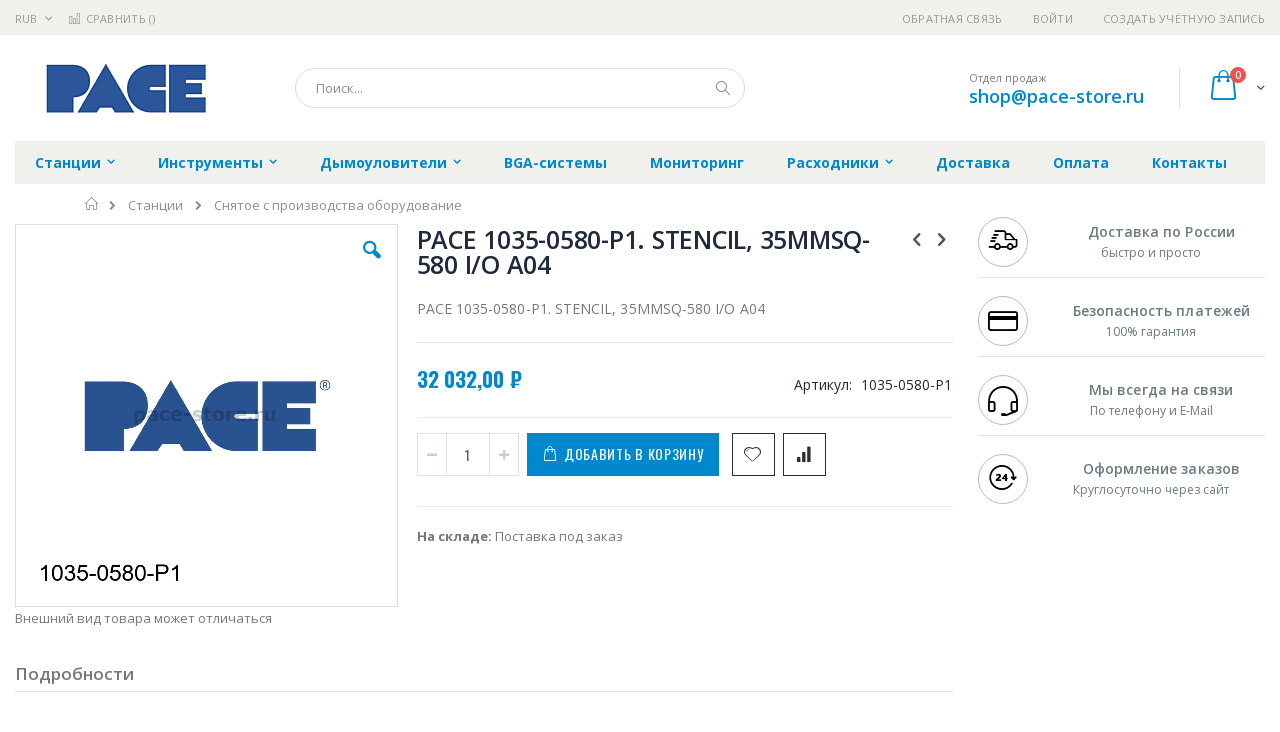

--- FILE ---
content_type: text/html; charset=UTF-8
request_url: https://pace-store.ru/pace-1035-0580-p1
body_size: 18216
content:
<!doctype html>
<html lang="ru">
    <head prefix="og: http://ogp.me/ns# fb: http://ogp.me/ns/fb# product: http://ogp.me/ns/product#">
        
        <meta charset="utf-8"/>
<meta name="title" content="Купить PACE 1035-0580-P1. STENCIL, 35MMSQ-580 I/O A04 - цена, описание товара, технические характеристики, каталог производителя"/>
<meta name="description" content="PACE 1035-0580-P1. STENCIL, 35MMSQ-580 I/O A04"/>
<meta name="keywords" content="PACE 1035-0580-P1. STENCIL, 35MMSQ-580 I/O A04"/>
<meta name="robots" content="INDEX,FOLLOW"/>
<meta name="viewport" content="width=device-width, initial-scale=1, maximum-scale=1.0, user-scalable=no"/>
<meta name="format-detection" content="telephone=no"/>
<title>Купить PACE 1035-0580-P1. STENCIL, 35MMSQ-580 I/O A04 - цена, описание товара, технические характеристики, каталог производителя  | pace-store.ru</title>
<link  rel="stylesheet" type="text/css"  media="all" href="https://pace-store.ru/static/version1756117118/frontend/Smartwave/porto_child/ru_RU/mage/calendar.css" />
<link  rel="stylesheet" type="text/css"  media="all" href="https://pace-store.ru/static/version1756117118/frontend/Smartwave/porto_child/ru_RU/css/styles-m.css" />
<link  rel="stylesheet" type="text/css"  media="all" href="https://pace-store.ru/static/version1756117118/frontend/Smartwave/porto_child/ru_RU/owl.carousel/assets/owl.carousel.css" />
<link  rel="stylesheet" type="text/css"  media="all" href="https://pace-store.ru/static/version1756117118/frontend/Smartwave/porto_child/ru_RU/fancybox/css/jquery.fancybox.css" />
<link  rel="stylesheet" type="text/css"  media="all" href="https://pace-store.ru/static/version1756117118/frontend/Smartwave/porto_child/ru_RU/icon-fonts/css/porto-icons-codes.css" />
<link  rel="stylesheet" type="text/css"  media="all" href="https://pace-store.ru/static/version1756117118/frontend/Smartwave/porto_child/ru_RU/icon-fonts/css/animation.css" />
<link  rel="stylesheet" type="text/css"  media="all" href="https://pace-store.ru/static/version1756117118/frontend/Smartwave/porto_child/ru_RU/font-awesome/css/font-awesome.min.css" />
<link  rel="stylesheet" type="text/css"  media="all" href="https://pace-store.ru/static/version1756117118/frontend/Smartwave/porto_child/ru_RU/MageWorx_SearchSuiteAutocomplete/css/searchsuiteautocomplete.css" />
<link  rel="stylesheet" type="text/css"  media="all" href="https://pace-store.ru/static/version1756117118/frontend/Smartwave/porto_child/ru_RU/mage/gallery/gallery.css" />
<link  rel="stylesheet" type="text/css"  media="screen and (min-width: 768px)" href="https://pace-store.ru/static/version1756117118/frontend/Smartwave/porto_child/ru_RU/css/styles-l.css" />
<link  rel="stylesheet" type="text/css"  media="print" href="https://pace-store.ru/static/version1756117118/frontend/Smartwave/porto_child/ru_RU/css/print.css" />




<link  rel="stylesheet" type="text/css" href="//fonts.googleapis.com/css?family=Shadows+Into+Light&display=swap" />
<link  rel="icon" type="image/x-icon" href="https://pace-store.ru/media/favicon/stores/7/pace-fv.png" />
<link  rel="shortcut icon" type="image/x-icon" href="https://pace-store.ru/media/favicon/stores/7/pace-fv.png" />
<link  rel="canonical" href="https://pace-store.ru/pace-1035-0580-p1" />
        <link rel="stylesheet" href="//fonts.googleapis.com/css?family=Open+Sans%3A300%2C300italic%2C400%2C400italic%2C600%2C600italic%2C700%2C700italic%2C800%2C800italic&amp;v1&amp;subset=latin%2Clatin-ext&amp;display=swap" type="text/css" media="screen"/>
<link href="//fonts.googleapis.com/css?family=Oswald:300,400,700&amp;display=swap" rel="stylesheet">
<link href="//fonts.googleapis.com/css?family=Poppins:300,400,500,600,700&amp;display=swap" rel="stylesheet">
<link rel="stylesheet" href="//fonts.googleapis.com/css?family=Open+Sans%3A300%2C300italic%2C400%2C400italic%2C600%2C600italic%2C700%2C700italic%2C800%2C800italic&amp;v1&amp;subset=latin%2Clatin-ext&amp;display=swap" type="text/css" media="screen"/>
    <link rel="stylesheet" type="text/css" media="all" href="https://pace-store.ru/media/porto/web/bootstrap/css/bootstrap.optimized.min.css">
    <link rel="stylesheet" type="text/css" media="all" href="https://pace-store.ru/media/porto/web/css/animate.optimized.css">
<link rel="stylesheet" type="text/css" media="all" href="https://pace-store.ru/media/porto/web/css/header/type16.css">
<link rel="stylesheet" type="text/css" media="all" href="https://pace-store.ru/media/porto/web/css/custom.css">
<link rel="stylesheet" type="text/css" media="all" href="https://pace-store.ru/media/porto/configed_css/design_pace_view.css">
<link rel="stylesheet" type="text/css" media="all" href="https://pace-store.ru/media/porto/configed_css/settings_pace_view.css">


<!-- BEGIN GOOGLE ANALYTICS CODE -->

<!-- END GOOGLE ANALYTICS CODE -->
    </head>
    <body data-container="body"
          data-mage-init='{"loaderAjax": {}, "loader": { "icon": "https://pace-store.ru/static/version1756117118/frontend/Smartwave/porto_child/ru_RU/images/loader-2.gif"}}'
        itemtype="http://schema.org/Product" itemscope="itemscope" class="catalog-product-view product-type-default product-pace-1035-0580-p1  layout-1280 wide page-layout-2columns-right">
        <div class="sticky-product hide no-sticky-header">
    <div class="container">
        <div class="sticky-image">
           <img class="product-image-photo default_image" src="https://pace-store.ru/media/catalog/product/cache/8764f287ffc552903b22fe14d0f3f1af/p/a/pace_1035-0580-p1_4.jpg" alt="PACE 1035-0580-P1. STENCIL, 35MMSQ-580 I/O A04"/>
        </div>
        <div class="sticky-detail">
            <div class="product-name-area">
                <h2 class="product-name">PACE 1035-0580-P1. STENCIL, 35MMSQ-580 I/O A04</h2>
                <div class="product-info-price"></div>
            </div>
        </div>
                        <div class="actions">
            <button type="button"
                    title="Добавить в корзину"
                    class="action primary tocart" id="product-addtocart-button-clone">
                <span>Добавить в корзину</span>
            </button>
                    </div>
            </div>
</div>




    <noscript>
        <div class="message global noscript">
            <div class="content">
                <p>
                    <strong>Скорее всего в вашем браузере отключён JavaScript.</strong>
                    <span>Для наилучшего пользования нашим сайтом обязательно включите Javascript в вашем браузере.</span>
                </p>
            </div>
        </div>
    </noscript>



<div class="page-wrapper"><header class="page-header type16 header-newskin" >
    <div class="panel wrapper">
        <div class="panel header">
            <a class="action skip contentarea"
   href="#contentarea">
    <span>
        Перейти к содержанию    </span>
</a>
            <div class="switcher currency switcher-currency" id="switcher-currency">
    <strong class="label switcher-label"><span>Валюта</span></strong>
    <div class="actions dropdown options switcher-options">
        <div class="action toggle switcher-trigger" id="switcher-currency-trigger">
            <strong class="language-RUB">
                <span>RUB</span>
            </strong>
        </div>
        <ul class="dropdown switcher-dropdown" data-mage-init='{"dropdownDialog":{
            "appendTo":"#switcher-currency > .options",
            "triggerTarget":"#switcher-currency-trigger",
            "closeOnMouseLeave": false,
            "triggerClass":"active",
            "parentClass":"active",
            "buttons":null}}'>
                                                <li class="currency-GBP switcher-option">
                        <a href="#" data-post='{"action":"https:\/\/pace-store.ru\/directory\/currency\/switch\/","data":{"currency":"GBP","uenc":"aHR0cHM6Ly9wYWNlLXN0b3JlLnJ1L3BhY2UtMTAzNS0wNTgwLXAx"}}'>GBP - британский фунт стерлингов</a>
                    </li>
                                                                <li class="currency-CNY switcher-option">
                        <a href="#" data-post='{"action":"https:\/\/pace-store.ru\/directory\/currency\/switch\/","data":{"currency":"CNY","uenc":"aHR0cHM6Ly9wYWNlLXN0b3JlLnJ1L3BhY2UtMTAzNS0wNTgwLXAx"}}'>CNY - китайский юань</a>
                    </li>
                                                                <li class="currency-EUR switcher-option">
                        <a href="#" data-post='{"action":"https:\/\/pace-store.ru\/directory\/currency\/switch\/","data":{"currency":"EUR","uenc":"aHR0cHM6Ly9wYWNlLXN0b3JlLnJ1L3BhY2UtMTAzNS0wNTgwLXAx"}}'>EUR - евро</a>
                    </li>
                                                                <li class="currency-JPY switcher-option">
                        <a href="#" data-post='{"action":"https:\/\/pace-store.ru\/directory\/currency\/switch\/","data":{"currency":"JPY","uenc":"aHR0cHM6Ly9wYWNlLXN0b3JlLnJ1L3BhY2UtMTAzNS0wNTgwLXAx"}}'>JPY - японская иена</a>
                    </li>
                                                                                            <li class="currency-USD switcher-option">
                        <a href="#" data-post='{"action":"https:\/\/pace-store.ru\/directory\/currency\/switch\/","data":{"currency":"USD","uenc":"aHR0cHM6Ly9wYWNlLXN0b3JlLnJ1L3BhY2UtMTAzNS0wNTgwLXAx"}}'>USD - доллар США</a>
                    </li>
                                    </ul>
    </div>
</div>
                        <ul class="header links">    <li class="greet welcome" data-bind="scope: 'customer'">
        <!-- ko if: customer().fullname  -->
        <span class="logged-in"
              data-bind="text: new String('Добро пожаловать, %1!').replace('%1', customer().fullname)">
        </span>
        <!-- /ko -->
        <!-- ko ifnot: customer().fullname  -->
        <span class="not-logged-in"
              data-bind='html:""'></span>
                <!-- /ko -->
    </li>
    
<li><a href="https://pace-store.ru/contact">Обратная связь</a></li><li class="item link compare " data-bind="scope: 'compareProducts'" data-role="compare-products-link">
    <a class="action compare" title="Сравнение товаров"
       data-bind="attr: {'href': compareProducts().listUrl}, css: {'': !compareProducts().count}"
    >
    	<em class="porto-icon-chart hidden-xs"></em>
        Сравнить        (<span class="counter qty" data-bind="text: compareProducts().countCaption"></span>)
    </a>
</li>

<li class="authorization-link" data-label="&#x0438;&#x043B;&#x0438;">
    <a href="https://pace-store.ru/customer/account/login/referer/aHR0cHM6Ly9wYWNlLXN0b3JlLnJ1L3BhY2UtMTAzNS0wNTgwLXAx/">
        Войти    </a>
</li>
<li><a href="https://pace-store.ru/customer/account/create/" >Создать учётную запись</a></li></ul>        </div>
    </div>
    <div class="header content">
        <a class="logo" href="https://pace-store.ru/" title="PACE">
        <img src="https://pace-store.ru/media/logo/stores/7/pace222.png"
             alt="PACE"
             width="222"             height="50"        />
    </a>
    
<div data-block="minicart" class="minicart-wrapper">
    <a class="action showcart" href="https://pace-store.ru/checkout/cart/"
       data-bind="scope: 'minicart_content'">
        <span class="text">Cart</span>
        <span class="counter qty empty"
              data-bind="css: { empty: !!getCartParam('summary_count') == false }, blockLoader: isLoading">
            <span class="counter-number">
            <!-- ko if: getCartParam('summary_count') --><!-- ko text: getCartParam('summary_count') --><!-- /ko --><!-- /ko -->
            <!-- ko ifnot: getCartParam('summary_count') -->0<!-- /ko -->
            </span>
            <span class="counter-label">
                <!-- ko i18n: 'items' --><!-- /ko -->
            </span>
        </span>
    </a>
            <div class="block block-minicart empty"
             data-role="dropdownDialog"
             data-mage-init='{"dropdownDialog":{
                "appendTo":"[data-block=minicart]",
                "triggerTarget":".showcart",
                "timeout": "2000",
                "closeOnMouseLeave": false,
                "closeOnEscape": true,
                "triggerClass":"active",
                "parentClass":"active",
                "buttons":[]}}'>
            <div id="minicart-content-wrapper" data-bind="scope: 'minicart_content'">
                <!-- ko template: getTemplate() --><!-- /ko -->
            </div>
        </div>
        
    
</div>


    <span data-action="toggle-nav" class="action nav-toggle"><span>Туггл-Нав</span></span>
    <div class="block block-search">
    <div class="block block-title"><strong>Поиск</strong></div>
    <div class="block block-content">
        <form class="form minisearch" id="search_mini_form" action="https://pace-store.ru/catalogsearch/result/" method="get">
            <div class="field search">
                <label class="label" for="search" data-role="minisearch-label">
                    <span>Поиск</span>
                </label>
                <div class="control">
                    <input id="search"
                           data-mage-init='{"quickSearch":{
                                "formSelector":"#search_mini_form",
                                "url":"https://pace-store.ru/search/ajax/suggest/",
                                "destinationSelector":"#search_autocomplete"}
                           }'
                           type="text"
                           name="q"
                           value=""
                           placeholder="Поиск..."
                           class="input-text"
                           maxlength="128"
                           role="combobox"
                           aria-haspopup="false"
                           aria-autocomplete="both"
                           autocomplete="off"/>
                    <div id="search_autocomplete" class="search-autocomplete"></div>
                    <div class="nested">
    <a class="action advanced" href="https://pace-store.ru/catalogsearch/advanced/" data-action="advanced-search">
        Расширенный поиск    </a>
</div>

<div data-bind="scope: 'searchsuiteautocomplete_form'">
    <!-- ko template: getTemplate() --><!-- /ko -->
</div>

                </div>
            </div>
            <div class="actions">
                <button type="submit"
                        title="Поиск"
                        class="action search">
                    <span>Поиск</span>
                </button>
            </div>
        </form>
    </div>
</div>
    <div class="custom-block"><span style="margin-top:4px;color:#787d7f;display:block;">Отдел продаж<br><b style="color:#606669;font-size:18px;font-weight:600;display:block;line-height:27px;"><a href="mailto:shop@pace-store.ru" target="_blank">shop@pace-store.ru</a></b></span></div>    </div>
        <div class="sections nav-sections">
                <div class="section-items nav-sections-items"
             data-mage-init='{"tabs":{"openedState":"active"}}'>
                                            <div class="section-item-title nav-sections-item-title"
                     data-role="collapsible">
                    <a class="nav-sections-item-switch"
                       data-toggle="switch" href="#store.menu">
                        Меню                    </a>
                </div>
                <div class="section-item-content nav-sections-item-content"
                     id="store.menu"
                     data-role="content">
                    
<nav class="navigation sw-megamenu " role="navigation">
    <ul>
        <li class="ui-menu-item level0 classic parent "><div class="open-children-toggle"></div><a href="https://pace-store.ru/stancii" class="level-top" title="Станции"><span>Станции</span></a><div class="level0 submenu"><div class="row"><ul class="subchildmenu "><li class="ui-menu-item level1 "><a href="https://pace-store.ru/stancii/stations" title="Паяльные и демонтажные станции"><span>Паяльные и демонтажные станции</span></a></li><li class="ui-menu-item level1 "><a href="https://pace-store.ru/stancii/rework-stations" title="Ремонтные станции"><span>Ремонтные станции</span></a></li><li class="ui-menu-item level1 parent "><div class="open-children-toggle"></div><a href="https://pace-store.ru/stancii/control" title="Блоки управления"><span>Блоки управления</span></a><ul class="subchildmenu "><li class="ui-menu-item level2 "><a href="https://pace-store.ru/stancii/control/one-channel-units" title="Одноканальные"><span>Одноканальные</span></a></li><li class="ui-menu-item level2 "><a href="https://pace-store.ru/stancii/control/two-three-channel-units" title="Двух- и трёхканальные"><span>Двух- и трёхканальные</span></a></li><li class="ui-menu-item level2 "><a href="https://pace-store.ru/stancii/control/power-modules-for-st-70" title="Температурные модули для ST-70"><span>Температурные модули для ST-70</span></a></li><li class="ui-menu-item level2 "><a href="https://pace-store.ru/stancii/control/power-modul-st-50" title="Температурные модули для ST-50"><span>Температурные модули для ST-50</span></a></li></ul></li><li class="ui-menu-item level1 "><a href="https://pace-store.ru/stancii/hot-air" title="Термовоздушные станции и предварительный нагрев"><span>Термовоздушные станции и предварительный нагрев</span></a></li><li class="ui-menu-item level1 parent "><div class="open-children-toggle"></div><a href="https://pace-store.ru/stancii/parts" title="Комплектующие паяльных станций"><span>Комплектующие паяльных станций</span></a><ul class="subchildmenu "><li class="ui-menu-item level2 "><a href="https://pace-store.ru/stancii/parts/trace-repair" title="Трафареты для плат"><span>Трафареты для плат</span></a></li><li class="ui-menu-item level2 "><a href="https://pace-store.ru/stancii/parts/desolder-tips" title="Наконечники для демонтажа"><span>Наконечники для демонтажа</span></a></li><li class="ui-menu-item level2 "><a href="https://pace-store.ru/stancii/parts/station-replacement" title="Запчасти для станций"><span>Запчасти для станций</span></a></li><li class="ui-menu-item level2 "><a href="https://pace-store.ru/stancii/parts/guides" title="Инструкции и описания"><span>Инструкции и описания</span></a></li><li class="ui-menu-item level2 "><a href="https://pace-store.ru/stancii/parts/spare-parts" title="Комплектующие Pace"><span>Комплектующие Pace</span></a></li></ul></li><li class="ui-menu-item level1 "><a href="https://pace-store.ru/stancii/no-sale" title="Снятое с производства оборудование"><span>Снятое с производства оборудование</span></a></li></ul></div></div></li><li class="ui-menu-item level0 classic parent "><div class="open-children-toggle"></div><a href="https://pace-store.ru/tools-for-soldering" class="level-top" title="Инструменты"><span>Инструменты</span></a><div class="level0 submenu"><div class="row"><ul class="subchildmenu "><li class="ui-menu-item level1 "><a href="https://pace-store.ru/tools-for-soldering/intelliheat" title="Инструменты IntelliHeat"><span>Инструменты IntelliHeat</span></a></li><li class="ui-menu-item level1 "><a href="https://pace-store.ru/tools-for-soldering/sensatemp" title="Инструменты SensaTemp"><span>Инструменты SensaTemp</span></a></li><li class="ui-menu-item level1 "><a href="https://pace-store.ru/tools-for-soldering/tools-for-prc" title="Инструменты для PRC-2000 и SMR"><span>Инструменты для PRC-2000 и SMR</span></a></li><li class="ui-menu-item level1 "><a href="https://pace-store.ru/tools-for-soldering/instrumenty-accudrive" title="Инструменты AccuDrive"><span>Инструменты AccuDrive</span></a></li><li class="ui-menu-item level1 "><a href="https://pace-store.ru/tools-for-soldering/stands" title="Подставки для паяльников"><span>Подставки для паяльников</span></a></li><li class="ui-menu-item level1 parent "><div class="open-children-toggle"></div><a href="https://pace-store.ru/tools-for-soldering/tips" title="Наконечники для паяльных инструментов"><span>Наконечники для паяльных инструментов</span></a><ul class="subchildmenu "><li class="ui-menu-item level2 "><a href="https://pace-store.ru/tools-for-soldering/tips/tips-sx-70-sx-80-endura" title="Наконечники для SX-70. SX-80 (Endura)"><span>Наконечники для SX-70. SX-80 (Endura)</span></a></li><li class="ui-menu-item level2 "><a href="https://pace-store.ru/tools-for-soldering/tips/tips-td-100" title="Наконечники для TD-100"><span>Наконечники для TD-100</span></a></li><li class="ui-menu-item level2 "><a href="https://pace-store.ru/tools-for-soldering/tips/tips-ps-90" title="Наконечники для PS-90"><span>Наконечники для PS-90</span></a></li><li class="ui-menu-item level2 "><a href="https://pace-store.ru/tools-for-soldering/tips/tips-sx-100-sx-90" title="Наконечники для SX-100. SX-90"><span>Наконечники для SX-100. SX-90</span></a></li><li class="ui-menu-item level2 "><a href="https://pace-store.ru/tools-for-soldering/tips/tips-mt-100" title="Наконечники для MT-100"><span>Наконечники для MT-100</span></a></li><li class="ui-menu-item level2 "><a href="https://pace-store.ru/tools-for-soldering/tips/tips-tt-65" title="Наконечники для TT-65"><span>Наконечники для TT-65</span></a></li><li class="ui-menu-item level2 "><a href="https://pace-store.ru/tools-for-soldering/tips/tips-td-100-wjs-100" title="Наконечники для TD-100 (WJS-100)"><span>Наконечники для TD-100 (WJS-100)</span></a></li><li class="ui-menu-item level2 "><a href="https://pace-store.ru/tools-for-soldering/tips/tips-sx-70" title="Наконечники для SX-70"><span>Наконечники для SX-70</span></a></li><li class="ui-menu-item level2 parent "><div class="open-children-toggle"></div><a href="https://pace-store.ru/tools-for-soldering/tips/tips-smr" title="Наконечники для инструментов SMR"><span>Наконечники для инструментов SMR</span></a></li><li class="ui-menu-item level2 "><a href="https://pace-store.ru/tools-for-soldering/tips/tips-tp-65" title="Наконечники для TP-65"><span>Наконечники для TP-65</span></a></li><li class="ui-menu-item level2 "><a href="https://pace-store.ru/tools-for-soldering/tips/tips-tp-100" title="Наконечники для TP-100"><span>Наконечники для TP-100</span></a></li><li class="ui-menu-item level2 "><a href="https://pace-store.ru/tools-for-soldering/tips/tips-mt-100-wjs-100" title="Наконечники для MT-100 (WJS-100)"><span>Наконечники для MT-100 (WJS-100)</span></a></li><li class="ui-menu-item level2 "><a href="https://pace-store.ru/tools-for-soldering/tips/nakonechniki-dlya-td-200" title="Наконечники для TD-200"><span>Наконечники для TD-200</span></a></li><li class="ui-menu-item level2 "><a href="https://pace-store.ru/tools-for-soldering/tips/tips-mc-65" title="Насадки для MC-65"><span>Насадки для MC-65</span></a></li><li class="ui-menu-item level2 "><a href="https://pace-store.ru/tools-for-soldering/tips/tips-tj-70" title="Сопла для TJ-70"><span>Сопла для TJ-70</span></a></li><li class="ui-menu-item level2 "><a href="https://pace-store.ru/tools-for-soldering/tips/tips-tj-85" title="Сопла для TJ-85"><span>Сопла для TJ-85</span></a></li></ul></li><li class="ui-menu-item level1 "><a href="https://pace-store.ru/tools-for-soldering/nozzle" title="Насадки для термовоздушных станций          "><span>Насадки для термовоздушных станций          </span></a></li></ul></div></div></li><li class="ui-menu-item level0 classic parent "><div class="open-children-toggle"></div><a href="https://pace-store.ru/fume-evac" class="level-top" title="Дымоуловители"><span>Дымоуловители</span></a><div class="level0 submenu"><div class="row"><ul class="subchildmenu "><li class="ui-menu-item level1 "><a href="https://pace-store.ru/fume-evac/arm-evac" title="Дымоуловители"><span>Дымоуловители</span></a></li><li class="ui-menu-item level1 "><a href="https://pace-store.ru/fume-evac/fume-filter" title="Фильтры для дымоуловителей"><span>Фильтры для дымоуловителей</span></a></li><li class="ui-menu-item level1 "><a href="https://pace-store.ru/fume-evac/tube" title="Шланги для дымоуловителей"><span>Шланги для дымоуловителей</span></a></li><li class="ui-menu-item level1 "><a href="https://pace-store.ru/fume-evac/prochee" title="Прочее"><span>Прочее</span></a></li></ul></div></div></li><li class="ui-menu-item level0 classic "><a href="https://pace-store.ru/bga-systems" class="level-top" title="BGA-системы"><span>BGA-системы</span></a></li><li class="ui-menu-item level0 classic "><a href="https://pace-store.ru/solder-iron-analyzers" class="level-top" title="Мониторинг"><span>Мониторинг</span></a></li><li class="ui-menu-item level0 classic parent "><div class="open-children-toggle"></div><a href="https://pace-store.ru/supplies" class="level-top" title="Расходники"><span>Расходники</span></a><div class="level0 submenu"><div class="row"><ul class="subchildmenu "><li class="ui-menu-item level1 "><a href="https://pace-store.ru/supplies/for-desolders" title="Расходники для демонтажного оборудования"><span>Расходники для демонтажного оборудования</span></a></li><li class="ui-menu-item level1 "><a href="https://pace-store.ru/supplies/heaters" title="Нагревательные элементы"><span>Нагревательные элементы</span></a></li><li class="ui-menu-item level1 "><a href="https://pace-store.ru/supplies/tip-cleaners" title="Очистка и обслуживание инструментов"><span>Очистка и обслуживание инструментов</span></a></li><li class="ui-menu-item level1 "><a href="https://pace-store.ru/supplies/others" title="Разное"><span>Разное</span></a></li><li class="ui-menu-item level1 "><a href="https://pace-store.ru/supplies/vac-cup" title="Вакуумные присоски"><span>Вакуумные присоски</span></a></li></ul></div></div></li><li class="ui-menu-item level0 classic "><a href="https://pace-store.ru/delivery" class="level-top" title="Доставка"><span>Доставка</span></a></li><li class="ui-menu-item level0 classic "><a href="https://pace-store.ru/payment" class="level-top" title="Оплата"><span>Оплата</span></a></li><li class="ui-menu-item level0 classic "><a href="https://pace-store.ru/contacts" class="level-top" title="Контакты"><span>Контакты</span></a></li>    </ul>
</nav>


                </div>
                                            <div class="section-item-title nav-sections-item-title"
                     data-role="collapsible">
                    <a class="nav-sections-item-switch"
                       data-toggle="switch" href="#store.links">
                        Учётная запись                    </a>
                </div>
                <div class="section-item-content nav-sections-item-content"
                     id="store.links"
                     data-role="content">
                    <!-- Account links -->                </div>
                                            <div class="section-item-title nav-sections-item-title"
                     data-role="collapsible">
                    <a class="nav-sections-item-switch"
                       data-toggle="switch" href="#store.settings">
                        Настройки                    </a>
                </div>
                <div class="section-item-content nav-sections-item-content"
                     id="store.settings"
                     data-role="content">
                    <div class="switcher currency switcher-currency" id="switcher-currency-nav">
    <strong class="label switcher-label"><span>Валюта</span></strong>
    <div class="actions dropdown options switcher-options">
        <div class="action toggle switcher-trigger" id="switcher-currency-trigger-nav">
            <strong class="language-RUB">
                <span>RUB</span>
            </strong>
        </div>
        <ul class="dropdown switcher-dropdown" data-mage-init='{"dropdownDialog":{
            "appendTo":"#switcher-currency-nav > .options",
            "triggerTarget":"#switcher-currency-trigger-nav",
            "closeOnMouseLeave": false,
            "triggerClass":"active",
            "parentClass":"active",
            "buttons":null}}'>
                                                <li class="currency-GBP switcher-option">
                        <a href="#" data-post='{"action":"https:\/\/pace-store.ru\/directory\/currency\/switch\/","data":{"currency":"GBP","uenc":"aHR0cHM6Ly9wYWNlLXN0b3JlLnJ1L3BhY2UtMTAzNS0wNTgwLXAx"}}'>GBP - британский фунт стерлингов</a>
                    </li>
                                                                <li class="currency-CNY switcher-option">
                        <a href="#" data-post='{"action":"https:\/\/pace-store.ru\/directory\/currency\/switch\/","data":{"currency":"CNY","uenc":"aHR0cHM6Ly9wYWNlLXN0b3JlLnJ1L3BhY2UtMTAzNS0wNTgwLXAx"}}'>CNY - китайский юань</a>
                    </li>
                                                                <li class="currency-EUR switcher-option">
                        <a href="#" data-post='{"action":"https:\/\/pace-store.ru\/directory\/currency\/switch\/","data":{"currency":"EUR","uenc":"aHR0cHM6Ly9wYWNlLXN0b3JlLnJ1L3BhY2UtMTAzNS0wNTgwLXAx"}}'>EUR - евро</a>
                    </li>
                                                                <li class="currency-JPY switcher-option">
                        <a href="#" data-post='{"action":"https:\/\/pace-store.ru\/directory\/currency\/switch\/","data":{"currency":"JPY","uenc":"aHR0cHM6Ly9wYWNlLXN0b3JlLnJ1L3BhY2UtMTAzNS0wNTgwLXAx"}}'>JPY - японская иена</a>
                    </li>
                                                                                            <li class="currency-USD switcher-option">
                        <a href="#" data-post='{"action":"https:\/\/pace-store.ru\/directory\/currency\/switch\/","data":{"currency":"USD","uenc":"aHR0cHM6Ly9wYWNlLXN0b3JlLnJ1L3BhY2UtMTAzNS0wNTgwLXAx"}}'>USD - доллар США</a>
                    </li>
                                    </ul>
    </div>
</div>
                </div>
                    </div>
    </div>
</header><div class="breadcrumbs">
    <ul class="items">
                    <li class="item home">
                            <a href="https://pace-store.ru/"
                   title="&#x041F;&#x0435;&#x0440;&#x0435;&#x0439;&#x0442;&#x0438;&#x20;&#x043D;&#x0430;&#x20;&#x0433;&#x043B;&#x0430;&#x0432;&#x043D;&#x0443;&#x044E;&#x20;&#x0441;&#x0442;&#x0440;&#x0430;&#x043D;&#x0438;&#x0446;&#x0443;">
                    Главная                </a>
                        </li>
                    <li class="item category585">
                            <a href="https://pace-store.ru/stancii"
                   title="">
                    Станции                </a>
                        </li>
                    <li class="item category472">
                            <a href="https://pace-store.ru/stancii/no-sale"
                   title="">
                    Снятое с производства оборудование                </a>
                        </li>
            </ul>
</div>
<main id="maincontent" class="page-main"><a id="contentarea" tabindex="-1"></a>
<div class="page messages"><div data-placeholder="messages"></div>
<div data-bind="scope: 'messages'">
    <!-- ko if: cookieMessages && cookieMessages.length > 0 -->
    <div role="alert" data-bind="foreach: { data: cookieMessages, as: 'message' }" class="messages">
        <div data-bind="attr: {
            class: 'message-' + message.type + ' ' + message.type + ' message',
            'data-ui-id': 'message-' + message.type
        }">
            <div data-bind="html: message.text"></div>
        </div>
    </div>
    <!-- /ko -->
    <!-- ko if: messages().messages && messages().messages.length > 0 -->
    <div role="alert" data-bind="foreach: { data: messages().messages, as: 'message' }" class="messages">
        <div data-bind="attr: {
            class: 'message-' + message.type + ' ' + message.type + ' message',
            'data-ui-id': 'message-' + message.type
        }">
            <div data-bind="html: message.text"></div>
        </div>
    </div>
    <!-- /ko -->
</div>

</div><div class="columns"><div class="column main">    
	<meta itemprop="name" content="PACE 1035-0580-P1. STENCIL, 35MMSQ-580 I/O A04" />
	<link itemprop="image" href="https://pace-store.ru/media/catalog/product/cache/5d060cb6fcdcc5a033989033b5359850/p/a/pace_1035-0580-p1_4.jpg" />
	<meta itemprop="description" content="PACE 1035-0580-P1. STENCIL, 35MMSQ-580 I/O A04" />
	<meta itemprop="sku" content="1035-0580-P1" />
	<meta itemprop="mpn" content="1035-0580" />
	<meta itemprop="brand" content="Pace" />

		
	<div itemprop="offers" itemscope itemtype="http://schema.org/Offer">
		<meta itemprop="url" content="https://pace-store.ru/pace-1035-0580-p1" />
		<meta itemprop="priceCurrency" content="RUB" />
		<meta itemprop="price" content="32032" />
		<link itemprop="availability" href="http://schema.org/PreOrder" />		
		<meta itemprop="priceValidUntil" content="2025-12-31" />
	</div>

<div class="product media"><a id="gallery-prev-area" tabindex="-1"></a>
<div class="action-skip-wrapper"><a class="action skip gallery-next-area"
   href="#gallery-next-area">
    <span>
        Skip to the end of the images gallery    </span>
</a>
</div><div class="gallery-placeholder _block-content-loading" data-gallery-role="gallery-placeholder">
    <div data-role="loader" class="loading-mask">
        <div class="loader">
            <img src="https://pace-store.ru/static/version1756117118/frontend/Smartwave/porto_child/ru_RU/images/loader-1.gif"
                 alt="Загружается...">
        </div>
    </div>
</div>



<div class="view-notification">Внешний вид товара может отличаться</div>

<div class="action-skip-wrapper"><a class="action skip gallery-prev-area"
   href="#gallery-prev-area">
    <span>
        Skip to the beginning of the images gallery    </span>
</a>
</div><a id="gallery-next-area" tabindex="-1"></a>
</div><div class="product-info-main"><div class="prev-next-products">
            <div class="product-nav product-prev">
        <a href="https://pace-store.ru/pace-1035-0544-p1" title="Previous Product"><em class="porto-icon-left-open"></em></a>
        <div class="product-pop theme-border-color">
            <img class="product-image" src="https://pace-store.ru/media/catalog/product/cache/9c13cb540197084d8528ff70e37d7961/p/a/pace_1035-0544-p1_4.jpg" alt="PACE 1035-0544-P1. STENCIL, 35MM SQ, 544 I/O A03"/>
            <h3 class="product-name">PACE 1035-0544-P1. STENCIL, 35MM SQ, 544 I/O A03</h3>
        </div>
    </div>
                <div class="product-nav product-next">
        <a href="https://pace-store.ru/pace-1035-0724-p1" title="Next Product"><em class="porto-icon-right-open"></em></a>
        <div class="product-pop theme-border-color">
            <img class="product-image" src="https://pace-store.ru/media/catalog/product/cache/9c13cb540197084d8528ff70e37d7961/p/a/pace_1035-0724-p1_4.jpg" alt="PACE 1035-0724-P1. STENCIL,35MM SQ, 724 I/O A03"/>
            <h3 class="product-name">PACE 1035-0724-P1. STENCIL,35MM SQ, 724 I/O A03</h3>
        </div>
    </div>
    </div>
<div class="page-title-wrapper&#x20;product">
    <h1 class="page-title"
                >
        <span class="base" data-ui-id="page-title-wrapper" itemprop="name">PACE 1035-0580-P1. STENCIL, 35MMSQ-580 I/O A04</span>    </h1>
    </div>

<div class="product attribute overview">
        <div class="value" itemprop="description">PACE 1035-0580-P1. STENCIL, 35MMSQ-580 I/O A04</div>
</div>
<div class="product-info-price"><div class="price-box price-final_price" data-role="priceBox" data-product-id="13084" data-price-box="product-id-13084">

		    

<span class="price-container price-final_price&#x20;tax">
        <span  id="product-price-13084"                data-price-amount="32032"
        data-price-type="finalPrice"
        class="price-wrapper "
    ><span class="price">32 032,00 ₽</span></span>
    </span>
	
</div><div class="product-info-stock-sku">
<div class="product attribute sku">
            <strong class="type">Артикул</strong>
        <div class="value" itemprop="sku">1035-0580-P1</div>
</div>
</div></div>

<div class="product-add-form">
    <form data-product-sku="1035-0580-P1"
          action="https://pace-store.ru/checkout/cart/add/uenc/aHR0cHM6Ly9wYWNlLXN0b3JlLnJ1L3BhY2UtMTAzNS0wNTgwLXAx/product/13084/" method="post"
          id="product_addtocart_form">
        <input type="hidden" name="product" value="13084" />
        <input type="hidden" name="selected_configurable_option" value="" />
        <input type="hidden" name="related_product" id="related-products-field" value="" />
        <input type="hidden" name="item"  value="13084" />
        <input name="form_key" type="hidden" value="ct2MpSYZ5F3ngvQb" />                            <div class="box-tocart">
        <div class="fieldset">
                <div class="field qty">
            <label class="label" for="qty"><span>Кол-во:</span></label>
            <div class="control">
                <input type="number"
                       name="qty"
                       id="qty"
                       maxlength="12"
                       value="1"
                       title="Кол-во" class="input-text qty"
                       data-validate="{&quot;required-number&quot;:true,&quot;validate-item-quantity&quot;:{&quot;minAllowed&quot;:1,&quot;maxAllowed&quot;:10000}}"
                       />
                <div class="qty-changer">
                    <a href="javascript:void(0)" class="qty-inc"><i class="porto-icon-up-dir"></i></a>
                    <a href="javascript:void(0)" class="qty-dec"><i class="porto-icon-down-dir"></i></a>
                </div>
            </div>
        </div>
                <div class="actions">
            <button type="submit"
                    title="Добавить в корзину"
                    class="action primary tocart"
                    id="product-addtocart-button">
                <span>Добавить в корзину</span>
            </button>
                    </div>
    </div>
</div>

        
                    </form>
</div>


<div class="product-social-links"><div class="product-addto-links" data-role="add-to-links">
        <a href="#"
       class="action towishlist"
       data-post='{"action":"https:\/\/pace-store.ru\/wishlist\/index\/add\/","data":{"product":13084,"uenc":"aHR0cHM6Ly9wYWNlLXN0b3JlLnJ1L3BhY2UtMTAzNS0wNTgwLXAx"}}'
       data-action="add-to-wishlist"><span>Хочу!</span></a>


<a href="#" data-post='{"action":"https:\/\/pace-store.ru\/catalog\/product_compare\/add\/","data":{"product":"13084","uenc":"aHR0cHM6Ly9wYWNlLXN0b3JlLnJ1L3BhY2UtMTAzNS0wNTgwLXAx"}}'
        data-role="add-to-links"
        class="action tocompare"><span>Добавить в сравнение</span></a>

</div>
<div class="dist_store"><strong>На складе:</strong> Поставка под заказ</div></div></div><div class="clearer"></div>                    <div class="product info detailed sticky ">
                				<div class="product data items" data-mage-init='{"tabs":{"openedState":"active"}}'>
																	<h3> Подробности</h2>
						<div class="data item content" id="description">
							
<div class="product attribute description">
        <div class="value" ><p>PACE 1035-0580-P1. STENCIL, 35MMSQ-580 I/O A04</p></div>
</div>
						</div>
																	<h3> Дополнительная информация</h2>
						<div class="data item content" id="additional">
							    <div class="additional-attributes-wrapper table-wrapper">
        <table class="data table additional-attributes" id="product-attribute-specs-table">
            <caption class="table-caption">Дополнительная информация</caption>
            <tbody>
                            <tr>
                    <th class="col label" scope="row">Производитель</th>
                    <td class="col data" data-th="&#x041F;&#x0440;&#x043E;&#x0438;&#x0437;&#x0432;&#x043E;&#x0434;&#x0438;&#x0442;&#x0435;&#x043B;&#x044C;">Pace</td>
                </tr>
                            <tr>
                    <th class="col label" scope="row">Артикул производителя</th>
                    <td class="col data" data-th="&#x0410;&#x0440;&#x0442;&#x0438;&#x043A;&#x0443;&#x043B;&#x20;&#x043F;&#x0440;&#x043E;&#x0438;&#x0437;&#x0432;&#x043E;&#x0434;&#x0438;&#x0442;&#x0435;&#x043B;&#x044F;">1035-0580</td>
                </tr>
                            <tr>
                    <th class="col label" scope="row">Производство</th>
                    <td class="col data" data-th="&#x041F;&#x0440;&#x043E;&#x0438;&#x0437;&#x0432;&#x043E;&#x0434;&#x0441;&#x0442;&#x0432;&#x043E;">Соединенные Штаты</td>
                </tr>
                        </tbody>
        </table>
    </div>
						</div>
									</div>
                
                </div>
    <input name="form_key" type="hidden" value="ct2MpSYZ5F3ngvQb" /><div id="authenticationPopup" data-bind="scope:'authenticationPopup'" style="display: none;">
    
    <!-- ko template: getTemplate() --><!-- /ko -->
    
</div>






</div><div class="sidebar sidebar-additional"><div class="custom-block custom-block-1" style="text-align:center;">
    <div><em class="porto-icon-shipping"></em>
        <h3>Доставка по России</h3>
        <p>быстро и просто</p></div>
    <div><em class="porto-icon-credit-card"></em>
        <h3>Безопасность платежей</h3>
        <p>100% гарантия</p></div>
    <div><em class="porto-icon-earphones-alt"></em>
        <h3>Мы всегда на связи</h3>
        <p>По телефону и E-Mail</p></div>
    <div><em class="porto-icon-support"></em>
        <h3>Оформление заказов</h3>
        <p>Круглосуточно через сайт</p></div>
</div>
<br>

<!--
/**
 * Copyright &copy; Magento, Inc. All rights reserved.
 * See COPYING.txt for license details.
 */
--><div class="admin__data-grid-outer-wrap" data-bind="scope: 'widget_recently_viewed.widget_recently_viewed'">
    <div data-role="spinner" data-component="widget_recently_viewed.widget_recently_viewed.widget_columns" class="admin__data-grid-loading-mask">
        <div class="spinner">
            <span></span><span></span><span></span><span></span><span></span><span></span><span></span><span></span>
        </div>
    </div>
    <!-- ko template: getTemplate() --><!-- /ko -->
</div>

</div></div></main><footer class="page-footer"><div class="footer">
    <div class="footer-middle">
        <div class="container">
                    <div class="row">
            <div class="col-lg-12"><div class="row">
    <div class="col-md-4 col-12">
        <p>
            <b style="color: #fff;">Паяльное оборудование и дымоуловители</b>
            <br/>
            <a href="https://hakko-store.ru/" target="_blank" rel="noopener">Hakko</a>
            &emsp;
            <a href="https://ersa-store.ru/" target="_blank" rel="noopener">Ersa</a>
            &emsp;
            <a href="https://jbc-store.ru/" target="_blank" rel="noopener">JBC</a>
            &emsp;
            <a href="https://pace-store.ru/" target="_blank" rel="noopener">Pace</a>
            &emsp;
            <a href="https://weller-store.ru/" target="_blank" rel="noopener">Weller</a>
            &emsp;
            <a href="https://soldering24.ru/fume-extractors/alsident" target="_blank" rel="noopener">Alsident</a>
            <br/>
            <a href="https://soldering24.ru/fume-extractors/bofa" target="_blank" rel="noopener">Bofa</a>
            &emsp;
            <a href="https://soldering24.ru/fume-extractors/fumeclear-dymouloviteli" target="_blank" rel="noopener">FumeClear</a>
            &emsp;
            <a href="https://soldering24.ru/soldering/metcal" target="_blank" rel="noopener">Metcal</a>
            &emsp;
            <a href="https://termopro-store.ru/" target="_blank" rel="noopener">Термопро</a>
            &emsp;
            <a href="https://magistr-store.ru/" target="_blank" rel="noopener">Магистр</a>
            <br/>
            <b style="color: #fff;">Припой и химия</b>
            <br/>
            <a href="https://soldering24.ru/solder/balver-zinn" target="_blank" rel="noopener">Balver Zinn</a>
            &emsp;
            <a href="https://soldering24.ru/solder/alpha" target="_blank" rel="noopener">Alpha</a>
            &emsp;
            <a href="https://soldering24.ru/solder/felder" target="_blank" rel="noopener">Felder</a>
            &emsp;
            <a href="https://soldering24.ru/solder/asahi" target="_blank" rel="noopener">Asahi</a>
            <br/>
            <b style="color: #fff;">Микроскопы</b>
            <br/>
            <a href="https://soldering24.ru/inspection/vision-engineering" target="_blank" rel="noopener">Vision Engineering</a>
            &emsp;
            <a href="https://soldering24.ru/inspection/dino-lite" target="_blank" rel="noopener">Dino-Lite</a>
            &emsp;
            <a href="https://soldering24.ru/inspection/carton" target="_blank" rel="noopener">Carton</a>
            <br/>
            <b style="color: #fff;">Оснащение</b>
            <br/>
            <a href="https://esd-area.ru/" target="_blank" rel="noopener">Treston</a>
            &emsp;
            <a href="https://warmbier-store.ru/" target="_blank" rel="noopener">Warmbier</a>
            &emsp;
            <a href="https://soldering24.ru/equipment/techcon" target="_blank" rel="noopener">Techcon</a>
            &emsp;
            <a href="https://soldering24.ru/equipment/vmatic-sistemy-dozirovanija" target="_blank" rel="noopener">VMATIC</a>
            <br/>
            <b style="color: #fff;">Инструмент</b>
            <br/>
            <a href="https://bernstein-store.ru/" target="_blank" rel="noopener">Bernstein</a>
            &emsp;
            <a href="https://knipex.spb.ru/" target="_blank" rel="noopener">Knipex</a>
            &emsp;
            <a href="https://wera.spb.ru/" target="_blank" rel="noopener">Wera</a>
            <br/>
        </p>
    </div>

    <div class="col-md-3 col-12">
        <p>
            <br/>
            <a href="/guarantee">Гарантийные обязательства</a><br/><br/>
            <a href="/refund">Политика обмена и возврата</a><br/><br/>
            <a href="/personal_data">Политика в отношении обработки персональных данных клиентов</a><br/><br/>
            <a href="/contact" style="color: orange;">Задать вопрос</a>
        </p>
    </div>

    <div class="col-md-2 col-12">
        <p>
            <br/>
            <a href="/contacts">Контакты и реквизиты</a><br/><br/>
            <a href="/delivery">Способы доставки</a><br/><br/>
            <a href="/payment">Способы оплаты</a><br/><br/>
            <a href="/payment"><img src="https://pace-store.ru/media/wysiwyg/vmm4.png" alt="Visa Mastercard Мир" style="max-width: 140px;"/></a>
        </p>
    </div>

    <div class="col-md-3 col-12">
        <p>
            <b style="color: #fff;">Наши телефоны в России</b>
            <br/>
            <a href="tel:+74994041894">+7 499 404-1894</a>&emsp;&emsp;Москва<br/>
            <a href="tel:+78124099479">+7 812 409-9479</a>&emsp;&emsp;Санкт-Петербург<br/>
            <a href="tel:+73432883972">+7 343 288-3972</a>&emsp;&emsp;Екатеринбург<br/>
            &nbsp;&nbsp;
            <a href="tel:88005516501">8 800 551-6501</a>&emsp;&emsp;другие города<br/>
        </p>
        <p>
            <b style="color: #fff;">Электронная почта</b>
            <br/>
            <a href="mailto:shop@pace-store.ru" target="_blank" rel="noopener">shop@pace-store.ru</a>
        </p>
        <p>
            <b style="color: #fff;">Рабочие часы</b><br/>
            пн - пт / 9:00 - 18:00
        </p>
    </div>
</div></div>            </div>
        </div>
    </div>
    <div class="footer-middle footer-middle-2">
        <div class="container">
            <div class="row">
            <div class="col-lg-12"><adress style="float:left;font-size:13px;">© 2020-2023. Все права сохранены. Сайт не принадлежит компании PACE Worldwide и создан для продвижения продукции марки PACE в России. 
<br/>Официальный сайт компании PACE Worldwide - <a href="https://paceworldwide.com/" target="_blank">https://paceworldwide.com/</a></address></div>            </div>
        </div>
    </div>
</div>
<a href="javascript:void(0)" id="totop"><em class="porto-icon-up-open"></em></a></footer>
</div>    <script>
    var BASE_URL = 'https://pace-store.ru/';
    var require = {
        "baseUrl": "https://pace-store.ru/static/version1756117118/frontend/Smartwave/porto_child/ru_RU"
    };
</script>
<script  type="text/javascript"  src="https://pace-store.ru/static/version1756117118/frontend/Smartwave/porto_child/ru_RU/requirejs/require.js"></script>
<script  type="text/javascript"  src="https://pace-store.ru/static/version1756117118/frontend/Smartwave/porto_child/ru_RU/mage/requirejs/mixins.js"></script>
<script  type="text/javascript"  src="https://pace-store.ru/static/version1756117118/frontend/Smartwave/porto_child/ru_RU/requirejs-config.js"></script>
<script  type="text/javascript"  src="https://pace-store.ru/static/version1756117118/frontend/Smartwave/porto_child/ru_RU/mage/polyfill.js"></script>
<script type="text/javascript">
var porto_config = {
    paths: {
        'parallax': 'js/jquery.parallax.min',
        'owlcarousel': 'owl.carousel/owl.carousel',
        'owlcarousel_thumbs': 'owl.carousel/owl.carousel2.thumbs',
        'imagesloaded': 'Smartwave_Porto/js/imagesloaded',
        'packery': 'Smartwave_Porto/js/packery.pkgd',
        'floatelement': 'js/jquery.floatelement'
    },
    shim: {
        'parallax': {
          deps: ['jquery']
        },
        'owlcarousel': {
          deps: ['jquery']
        },        
        'owlcarousel_thumbs': {
          deps: ['jquery','owlcarousel']
        },    
        'packery': {
          deps: ['jquery','imagesloaded']
        },
        'floatelement': {
          deps: ['jquery']
        }
    }
};

require.config(porto_config);
</script>
<script type="text/javascript">
require([
    'jquery'
], function ($) {
    $(document).ready(function(){
        $(".drop-menu > a").off("click").on("click", function(){
            if($(this).parent().children(".nav-sections").hasClass("visible")) {
                $(this).parent().children(".nav-sections").removeClass("visible");
                $(this).removeClass("active");
            }
            else {
                $(this).parent().children(".nav-sections").addClass("visible");
                $(this).addClass("active");
            }
        });
    });
});
</script>
<script type="text/x-magento-init">
{
    "*": {
        "Magento_GoogleAnalytics/js/google-analytics": {
            "isCookieRestrictionModeEnabled": 0,
            "currentWebsite": 7,
            "cookieName": "user_allowed_save_cookie",
            "ordersTrackingData": [],
            "pageTrackingData": {"optPageUrl":"","isAnonymizedIpActive":false,"accountId":"UA-159684770-7"}        }
    }
}
</script>
<script type="text/javascript">
require([
    'jquery'
], function ($) {
    $(window).load(function(){
        var p_scrolled = false; 
        var offset = $('.box-tocart').offset().top;   
        $(window).scroll(function(){ 
            if(offset < $(window).scrollTop() && !p_scrolled){
                p_scrolled = true;
                $('.product-info-main .product-info-price > *').each(function(){
                    $(this).parent().append($(this).clone());
                    var tmp = $(this).detach();
                    $('.sticky-product .product-info-price').append(tmp);
                });
                $(".sticky-product").removeClass("hide");
                $("#product-addtocart-button").off("DOMSubtreeModified").on("DOMSubtreeModified",function(){
                    $("#product-addtocart-button-clone").html($(this).html());
                    $("#product-addtocart-button-clone").attr("class",$(this).attr("class"));
                });
            }
            if(offset >= $(window).scrollTop() && p_scrolled){
                p_scrolled = false;
                $('.product-info-main .product-info-price > *').remove();
                $('.sticky-product .product-info-price > *').each(function(){
                    var tmp = $(this).detach();
                    $('.product-info-main .product-info-price').append(tmp);
                });
                $(".sticky-product").addClass("hide");
            }
        });
        $("#product-addtocart-button-clone").click(function(){
            $("#product-addtocart-button").trigger("click");
        });
    }); 
});
</script>
<script type="text/x-magento-init">
    {
        "*": {
            "mage/cookies": {
                "expires": null,
                "path": "\u002F",
                "domain": ".pace\u002Dstore.ru",
                "secure": false,
                "lifetime": "86400"
            }
        }
    }
</script>
<script>
    window.cookiesConfig = window.cookiesConfig || {};
    window.cookiesConfig.secure = true;
</script>
<script>
    require.config({
        map: {
            '*': {
                wysiwygAdapter: 'mage/adminhtml/wysiwyg/tiny_mce/tinymce4Adapter'
            }
        }
    });
</script>
<script type="text/javascript">
require([
    'jquery'
], function ($) {
    $(document).ready(function(){
        if(!($("body").hasClass("product-type-default") || $("body").hasClass("product-type-carousel") || $("body").hasClass("product-type-fullwidth") || $("body").hasClass("product-type-grid") || $("body").hasClass("product-type-sticky-right") || $("body").hasClass("product-type-wide-grid"))) {
                    if($(".block.upsell").length > 0) {
            var u = $('<div class="main-upsell-product-detail"/>');
            $('<div class="container"/>').html($(".block.upsell").detach()).appendTo(u);
            $("#maincontent").after(u);
        }
            }
            $(".box-tocart .actions").after('<div class="moved-add-to-links"></div>');
        $(".product-social-links > .product-addto-links").appendTo(".moved-add-to-links");
        $(".product-social-links > .action.mailto").appendTo(".moved-add-to-links");
        });
});
</script>
<script type="text/x-magento-init">
    {
        "*": {
            "Magento_Ui/js/core/app": {
                "components": {
                    "customer": {
                        "component": "Magento_Customer/js/view/customer"
                    }
                }
            }
        }
    }
    </script>
<script type="text/x-magento-init">
{"[data-role=compare-products-link]": {"Magento_Ui/js/core/app": {"components":{"compareProducts":{"component":"Magento_Catalog\/js\/view\/compare-products"}}}}}
</script>
<script>
        window.checkout = {"shoppingCartUrl":"https:\/\/pace-store.ru\/checkout\/cart\/","checkoutUrl":"https:\/\/pace-store.ru\/onestepcheckout\/","updateItemQtyUrl":"https:\/\/pace-store.ru\/checkout\/sidebar\/updateItemQty\/","removeItemUrl":"https:\/\/pace-store.ru\/checkout\/sidebar\/removeItem\/","imageTemplate":"Magento_Catalog\/product\/image_with_borders","baseUrl":"https:\/\/pace-store.ru\/","minicartMaxItemsVisible":5,"websiteId":"7","maxItemsToDisplay":10,"storeId":"7","customerLoginUrl":"https:\/\/pace-store.ru\/customer\/account\/login\/referer\/aHR0cHM6Ly9wYWNlLXN0b3JlLnJ1L3BhY2UtMTAzNS0wNTgwLXAx\/","isRedirectRequired":false,"autocomplete":"off","captcha":{"user_login":{"isCaseSensitive":false,"imageHeight":50,"imageSrc":"","refreshUrl":"https:\/\/pace-store.ru\/captcha\/refresh\/","isRequired":false,"timestamp":1763467600}}};
    </script>
<script type="text/x-magento-init">
    {
        "[data-block='minicart']": {
            "Magento_Ui/js/core/app": {"components":{"minicart_content":{"children":{"subtotal.container":{"children":{"subtotal":{"children":{"subtotal.totals":{"config":{"display_cart_subtotal_incl_tax":1,"display_cart_subtotal_excl_tax":0,"template":"Magento_Tax\/checkout\/minicart\/subtotal\/totals"},"children":{"subtotal.totals.msrp":{"component":"Magento_Msrp\/js\/view\/checkout\/minicart\/subtotal\/totals","config":{"displayArea":"minicart-subtotal-hidden","template":"Magento_Msrp\/checkout\/minicart\/subtotal\/totals"}}},"component":"Magento_Tax\/js\/view\/checkout\/minicart\/subtotal\/totals"}},"component":"uiComponent","config":{"template":"Magento_Checkout\/minicart\/subtotal"}}},"component":"uiComponent","config":{"displayArea":"subtotalContainer"}},"item.renderer":{"component":"uiComponent","config":{"displayArea":"defaultRenderer","template":"Magento_Checkout\/minicart\/item\/default"},"children":{"item.image":{"component":"Magento_Catalog\/js\/view\/image","config":{"template":"Magento_Catalog\/product\/image","displayArea":"itemImage"}},"checkout.cart.item.price.sidebar":{"component":"uiComponent","config":{"template":"Magento_Checkout\/minicart\/item\/price","displayArea":"priceSidebar"}}}},"extra_info":{"component":"uiComponent","config":{"displayArea":"extraInfo"}},"promotion":{"component":"uiComponent","config":{"displayArea":"promotion"}}},"config":{"itemRenderer":{"default":"defaultRenderer","simple":"defaultRenderer","virtual":"defaultRenderer"},"template":"Magento_Checkout\/minicart\/content"},"component":"Magento_Checkout\/js\/view\/minicart"}},"types":[]}        },
        "*": {
            "Magento_Ui/js/block-loader": "https://pace-store.ru/static/version1756117118/frontend/Smartwave/porto_child/ru_RU/images/loader-1.gif"
        }
    }
    </script>
<script type="text/x-magento-init">
{
    "*": {
        "Magento_Ui/js/core/app": {
            "components": {
                "searchsuiteautocomplete_form": {
                    "component": "MageWorx_SearchSuiteAutocomplete/js/autocomplete"
                },
                "searchsuiteautocompleteBindEvents": {
                    "component": "MageWorx_SearchSuiteAutocomplete/js/bindEvents",
                    "config": {
                        "searchFormSelector": "#search_mini_form",
                        "searchButtonSelector": "button.search",
                        "inputSelector": "#search, #mobile_search, .minisearch input[type=\"text\"]",
                        "searchDelay": "200"
                    }
                },
                "searchsuiteautocompleteDataProvider": {
                    "component": "MageWorx_SearchSuiteAutocomplete/js/dataProvider",
                    "config": {
                        "url": "https://pace-store.ru/mageworx_searchsuiteautocomplete/ajax/index/"
                    }
                }
            }
        }
    }
}
</script>
<script type="text/javascript">
    require([
        'jquery',
        'Smartwave_Megamenu/js/sw_megamenu'
    ], function ($) {
        $(".sw-megamenu").swMegamenu();
    });
</script>
<script type="text/x-magento-init">
    {
        "*": {
            "Magento_Ui/js/core/app": {
                "components": {
                        "messages": {
                            "component": "Magento_Theme/js/view/messages"
                        }
                    }
                }
            }
    }
</script>
<script type="text/x-magento-init">
    {
        "[data-gallery-role=gallery-placeholder]": {
            "mage/gallery/gallery": {
                "mixins":["magnifier/magnify"],
                "magnifierOpts": {"fullscreenzoom":"5","top":"","left":"","width":"","height":"","eventType":"hover","enabled":false},
                "data": [{"thumb":"https:\/\/pace-store.ru\/media\/catalog\/product\/cache\/1416b1536da99906ae5997bfd7282f09\/p\/a\/pace_1035-0580-p1_4.jpg","img":"https:\/\/pace-store.ru\/media\/catalog\/product\/cache\/de1b817cad814ad8cfb1fe820c59a7a0\/p\/a\/pace_1035-0580-p1_4.jpg","full":"https:\/\/pace-store.ru\/media\/catalog\/product\/cache\/de1b817cad814ad8cfb1fe820c59a7a0\/p\/a\/pace_1035-0580-p1_4.jpg","caption":"PACE 1035-0580-P1. STENCIL, 35MMSQ-580 I\/O A04","position":"1","isMain":true,"type":"image","videoUrl":null}],
                "options": {
                    "nav": "thumbs",
                    "loop": 1,
                    "keyboard": 1,
                    "arrows": 1,
                    "allowfullscreen": 1,
                    "showCaption": 0,
                    "width": 600,
                    "thumbwidth": 75,
                    "thumbheight": 75,
                                            "height": 600,
                                        "transitionduration": 500,
                    "transition": "slide",
                    "navarrows": 1,
                    "navtype": "slides",
                    "navdir": "horizontal"
                },
                "fullscreen": {
                    "nav": "thumbs",
                    "loop": 1,
                    "navdir": "horizontal",
                    "arrows": 1,
                    "showCaption": 0,
                    "transitionduration": 500,
                    "transition": "dissolve"
                },
                "breakpoints": {"mobile":{"conditions":{"max-width":"767px"},"options":{"options":{"nav":"dots"}}}}            }
        }
    }
</script>
<script type="text/javascript">
require([
    'jquery',
    'Magento_Catalog/js/jquery.zoom.min'
], function ($) {
    var loaded = false;
    $('.product.media .gallery-placeholder').bind("DOMSubtreeModified",function(){
        $('.product.media .fotorama').on('fotorama:ready', function (e, fotorama, extra) { 
            loaded = false;
            $('.product.media .fotorama').on('fotorama:load', function (e, fotorama, extra) {
                if(!loaded){
                    $('.product.media .fotorama__stage .fotorama__loaded--img').trigger('zoom.destroy');
                    $('.product.media .fotorama__stage .fotorama__active').zoom({
                        touch:false
                    });
                    loaded = true;
                }
            });
            $('.product.media .fotorama').on('fotorama:showend', function (e, fotorama, extra) {
                $('.product.media .fotorama__stage .fotorama__active').zoom({
                    touch:false
                });
            });
            $('.fotorama').off('fotorama:fullscreenenter').on('fotorama:fullscreenenter', function (e, fotorama, extra) {
                $('.product.media .fotorama__stage .fotorama__loaded--img').trigger('zoom.destroy');
                $('img.zoomImg').remove();
            });
            $('.fotorama').off('fotorama:fullscreenexit').on('fotorama:fullscreenexit', function (e, fotorama, extra) {
                $('.product.media .fotorama__stage .fotorama__loaded--img').trigger('zoom.destroy');
                $('img.zoomImg').remove();
                $('img.fotorama__img').not('.fotorama__img--full').each(function(){
                    $(this).after($(this).parent().children("img.fotorama__img--full"));
                });
                $('.product.media .fotorama__stage .fotorama__active').zoom({
                    touch:false
                });
                $('.product.media .fotorama').off('fotorama:showend').on('fotorama:showend', function (e, fotorama, extra) {
                    $('.product.media .fotorama__stage .fotorama__loaded--img').trigger('zoom.destroy');
                    $('.product.media .fotorama__stage .fotorama__active').zoom({
                        touch:false
                    });
                });
            });
        });
    });
});
</script>
<script>
    require([
        'jquery',
        'mage/mage',
        'Magento_Catalog/product/view/validation',
        'Magento_Catalog/js/catalog-add-to-cart'
    ], function ($) {
        'use strict';

        $('#product_addtocart_form').mage('validation', {
            radioCheckboxClosest: '.nested',
            submitHandler: function (form) {
                var widget = $(form).catalogAddToCart({
                    bindSubmit: false
                });

                widget.catalogAddToCart('submitForm', $(form));

                return false;
            }
        });
    });
</script>
<script type="text/javascript">
require([
    'jquery'        
], function ($) {
// Timer for LEFT time for Dailydeal product
    var _second = 1000;
    var _minute = _second * 60;
    var _hour = _minute * 60;
    var _day = _hour * 24;
    var timer;

    function showRemaining(currentdate) {
      var cid='countdown';
      var startdateid='fromdate';
      var id='todate';
      var daysid='countdown_days';
      var hoursid='countdown_hours';
      var minutesid='countdown_minutes';
      var secondsid='countdown_seconds';

      var enddate = new Date($('#'+id).val());
      var dealstartdate=new Date($('#'+startdateid).val());

      // Get Current Date from magentodatetime
      var currentdate=new Date(currentdate);

      //Get Difference between Two dates
      var distance = enddate - currentdate;

      if (distance < 0) {
        $('#expired').html("<div class='offermessage' >EXPIRED!</div>");
      } else if(dealstartdate > currentdate) {
        $('.countdowncontainer').hide();
        var msg="<div class='offermessage' > Coming Soon..<br>Deal Start at:<br>"+$('#'+startdateid).val()+"</div>";
        $('#expired').html(msg);
      } else {
        var days = Math.floor(distance / _day);
        var hours = Math.floor((distance % _day) / _hour);
        var minutes = Math.floor((distance % _hour) / _minute);
        var seconds = Math.floor((distance % _minute) / _second);
        if(hours < 10)
            hours = "0" + hours;
        if(minutes < 10)
            minutes = "0" + minutes;
        if(seconds < 10)
            seconds = "0" + seconds;
        $('.countdowncontainer').show();
        $('#'+daysid).html(days);
        $('#'+hoursid).html(hours);
        $('#'+minutesid).html(minutes);
        $('#'+secondsid).html(seconds);
      }
    }

    //Set date as magentodatetime 
    var date = new Date('2025-11-18 12:06:41');

    var day   = date.getDate();
    var month = date.getMonth();
    var year  = date.getFullYear();
    var hours = date.getHours();
    var minutes = "0" + date.getMinutes();
    var seconds = "0" + date.getSeconds();

    var fulldate = year+'-'+(month+1)+'-'+day+' '+hours + ':' + minutes.substr(minutes.length-2) + ':' + seconds.substr(seconds.length-2);

    // Set Interval
    timer = setInterval(function() 
    {
        date.setSeconds(date.getSeconds() + 1);
        var month=date.getMonth();
        var currentdatetime=date.getFullYear()+"-"+(month+1)+"-"+date.getDate()+" "+date.getHours()+":"+date.getMinutes()+":"+date.getSeconds();
        showRemaining(currentdatetime);
    }, 1000);
});
</script>
<script>
    require([
        'jquery',
        'priceBox'
    ], function($){
        var dataPriceBoxSelector = '[data-role=priceBox]',
            dataProductIdSelector = '[data-product-id=13084]',
            priceBoxes = $(dataPriceBoxSelector + dataProductIdSelector);

        priceBoxes = priceBoxes.filter(function(index, elem){
            return !$(elem).find('.price-from').length;
        });
        priceBoxes.priceBox({'priceConfig': {"productId":"13084","priceFormat":{"pattern":"%s\u00a0\u20bd","precision":2,"requiredPrecision":2,"decimalSymbol":",","groupSymbol":"\u00a0","groupLength":3,"integerRequired":false}}});
    });
</script>
<script type="text/x-magento-init">
    {
        "body": {
            "addToWishlist": {"productType":"simple"}        }
    }
</script>
<script type="text/javascript">
                    require([
                        'jquery'
                    ], function ($) {
                        $(document).ready(function(){
                                                        var sticky_tabs;
                            var is_sticky = false;
                            $(window).scroll(function(){
                                if($(window).scrollTop() >= $(".product.info.detailed").offset().top-50){
                                    if(!is_sticky){
                                        $(".product.info.detailed.sticky").before('<div class="product-tabs-container"><div class="container"></div></div>');
                                        $(".product.info.detailed.sticky .product.data.items > .item.title").each(function(){
                                            $(".product-tabs-container > .container").append($(this).clone().detach());
                                        });
                                        $(".product-tabs-container .item.title > a").off("click").on("click", function(){
                                            $($(this).attr("href")).scrollToMe();
                                            return false;
                                        });
                                                                                                                        is_sticky = true;
                                    }
                                } else {
                                    $(".product-tabs-container").remove();
                                    is_sticky = false;
                                }
                            });
                            $(".product.info.detailed.sticky .product.data.items > .item.title > a").off("click").on("click", function(){
                                $($(this).attr("href")).scrollToMe();
                                return false;
                            });
                            $(".product-reviews-summary .reviews-actions a.action.view").off("click").on("click", function(){
                                $("#reviews").scrollToMe();
                                return false;
                            });
                            $(".product-reviews-summary .reviews-actions a.action.add").off("click").on("click", function(){
                                $("#review-form").scrollToMe();
                                return false;
                            });
                                                    });
                    });
                </script>
<script>
        window.authenticationPopup = {"autocomplete":"off","customerRegisterUrl":"https:\/\/pace-store.ru\/customer\/account\/create\/","customerForgotPasswordUrl":"https:\/\/pace-store.ru\/customer\/account\/forgotpassword\/","baseUrl":"https:\/\/pace-store.ru\/"};
    </script>
<script type="text/x-magento-init">
        {
            "#authenticationPopup": {
                "Magento_Ui/js/core/app": {"components":{"authenticationPopup":{"component":"Magento_Customer\/js\/view\/authentication-popup","children":{"messages":{"component":"Magento_Ui\/js\/view\/messages","displayArea":"messages"},"captcha":{"component":"Magento_Captcha\/js\/view\/checkout\/loginCaptcha","displayArea":"additional-login-form-fields","formId":"user_login","configSource":"checkout"},"msp_recaptcha":{"component":"MSP_ReCaptcha\/js\/reCaptcha","displayArea":"additional-login-form-fields","configSource":"checkoutConfig","reCaptchaId":"msp-recaptcha-popup-login","zone":"login","badge":"inline","settings":{"siteKey":"6Lf-ytkUAAAAAG5IB1OCzGUfG3n2FcmCtArLX0Vy","size":"invisible","badge":"inline","theme":null,"lang":null,"enabled":{"login":false,"create":true,"forgot":true,"contact":true,"review":true,"newsletter":false,"sendfriend":true}}}}}}}            },
            "*": {
                "Magento_Ui/js/block-loader": "https\u003A\u002F\u002Fpace\u002Dstore.ru\u002Fstatic\u002Fversion1756117118\u002Ffrontend\u002FSmartwave\u002Fporto_child\u002Fru_RU\u002Fimages\u002Floader\u002D1.gif"
            }
        }
    </script>
<script type="text/x-magento-init">
    {
        "*": {
            "Magento_Customer/js/section-config": {
                "sections": {"stores\/store\/switch":"*","stores\/store\/switchrequest":"*","directory\/currency\/switch":"*","*":["messages"],"customer\/account\/logout":["recently_viewed_product","recently_compared_product","persistent"],"customer\/account\/loginpost":"*","customer\/account\/createpost":"*","customer\/account\/editpost":"*","customer\/ajax\/login":["checkout-data","cart","captcha"],"catalog\/product_compare\/add":["compare-products"],"catalog\/product_compare\/remove":["compare-products"],"catalog\/product_compare\/clear":["compare-products"],"sales\/guest\/reorder":["cart"],"sales\/order\/reorder":["cart"],"checkout\/cart\/add":["cart","directory-data"],"checkout\/cart\/delete":["cart"],"checkout\/cart\/updatepost":["cart"],"checkout\/cart\/updateitemoptions":["cart"],"checkout\/cart\/couponpost":["cart"],"checkout\/cart\/estimatepost":["cart"],"checkout\/cart\/estimateupdatepost":["cart"],"checkout\/onepage\/saveorder":["cart","checkout-data","last-ordered-items"],"checkout\/sidebar\/removeitem":["cart"],"checkout\/sidebar\/updateitemqty":["cart"],"rest\/*\/v1\/carts\/*\/payment-information":["cart","last-ordered-items","osc-data"],"rest\/*\/v1\/guest-carts\/*\/payment-information":["cart","osc-data"],"rest\/*\/v1\/guest-carts\/*\/selected-payment-method":["cart","checkout-data","osc-data"],"rest\/*\/v1\/carts\/*\/selected-payment-method":["cart","checkout-data","osc-data"],"persistent\/index\/unsetcookie":["persistent"],"review\/product\/post":["review"],"wishlist\/index\/add":["wishlist"],"wishlist\/index\/remove":["wishlist"],"wishlist\/index\/updateitemoptions":["wishlist"],"wishlist\/index\/update":["wishlist"],"wishlist\/index\/cart":["wishlist","cart"],"wishlist\/index\/fromcart":["wishlist","cart"],"wishlist\/index\/allcart":["wishlist","cart"],"wishlist\/shared\/allcart":["wishlist","cart"],"wishlist\/shared\/cart":["cart"],"rest\/*\/v1\/carts\/*\/update-item":["cart","checkout-data"],"rest\/*\/v1\/guest-carts\/*\/update-item":["cart","checkout-data"],"rest\/*\/v1\/guest-carts\/*\/remove-item":["cart","checkout-data"],"rest\/*\/v1\/carts\/*\/remove-item":["cart","checkout-data"]},
                "clientSideSections": ["checkout-data","cart-data","osc-data"],
                "baseUrls": ["https:\/\/pace-store.ru\/"],
                "sectionNames": ["messages","customer","compare-products","last-ordered-items","cart","directory-data","captcha","persistent","review","wishlist","recently_viewed_product","recently_compared_product","product_data_storage"]            }
        }
    }
</script>
<script type="text/x-magento-init">
    {
        "*": {
            "Magento_Customer/js/customer-data": {
                "sectionLoadUrl": "https\u003A\u002F\u002Fpace\u002Dstore.ru\u002Fcustomer\u002Fsection\u002Fload\u002F",
                "expirableSectionLifetime": 60,
                "expirableSectionNames": ["cart","persistent"],
                "cookieLifeTime": "86400",
                "updateSessionUrl": "https\u003A\u002F\u002Fpace\u002Dstore.ru\u002Fcustomer\u002Faccount\u002FupdateSession\u002F"
            }
        }
    }
</script>
<script type="text/x-magento-init">
    {
        "*": {
            "Magento_Customer/js/invalidation-processor": {
                "invalidationRules": {
                    "website-rule": {
                        "Magento_Customer/js/invalidation-rules/website-rule": {
                            "scopeConfig": {
                                "websiteId": "7"
                            }
                        }
                    }
                }
            }
        }
    }
</script>
<script type="text/x-magento-init">
    {
        "body": {
            "pageCache": {"url":"https:\/\/pace-store.ru\/page_cache\/block\/render\/id\/13084\/","handles":["default","catalog_product_view","catalog_product_view_id_13084","catalog_product_view_sku_1035-0580-P1","catalog_product_view_type_simple"],"originalRequest":{"route":"catalog","controller":"product","action":"view","uri":"\/pace-1035-0580-p1"},"versionCookieName":"private_content_version"}        }
    }
</script>
<script type="text/x-magento-init">
    {
        "body": {
            "requireCookie": {"noCookieUrl":"https:\/\/pace-store.ru\/cookie\/index\/noCookies\/","triggers":[".action.towishlist"],"isRedirectCmsPage":false}        }
    }
</script>
<script type="text/x-magento-init">
    {
        "*": {
                "Magento_Catalog/js/product/view/provider": {
                    "data": {"items":{"13084":{"add_to_cart_button":{"post_data":"{\"action\":\"https:\\\/\\\/pace-store.ru\\\/checkout\\\/cart\\\/add\\\/uenc\\\/%25uenc%25\\\/product\\\/13084\\\/\",\"data\":{\"product\":\"13084\",\"uenc\":\"%uenc%\"}}","url":"https:\/\/pace-store.ru\/checkout\/cart\/add\/uenc\/%25uenc%25\/product\/13084\/","required_options":false},"add_to_compare_button":{"post_data":null,"url":"{\"action\":\"https:\\\/\\\/pace-store.ru\\\/catalog\\\/product_compare\\\/add\\\/\",\"data\":{\"product\":\"13084\",\"uenc\":\"aHR0cHM6Ly9wYWNlLXN0b3JlLnJ1L3BhY2UtMTAzNS0wNTgwLXAx\"}}","required_options":null},"price_info":{"final_price":32032,"max_price":32032,"max_regular_price":32032,"minimal_regular_price":32032,"special_price":null,"minimal_price":32032,"regular_price":32032,"formatted_prices":{"final_price":"<span class=\"price\">32\u00a0032,00\u00a0\u20bd<\/span>","max_price":"<span class=\"price\">32\u00a0032,00\u00a0\u20bd<\/span>","minimal_price":"<span class=\"price\">32\u00a0032,00\u00a0\u20bd<\/span>","max_regular_price":"<span class=\"price\">32\u00a0032,00\u00a0\u20bd<\/span>","minimal_regular_price":null,"special_price":null,"regular_price":"<span class=\"price\">32\u00a0032,00\u00a0\u20bd<\/span>"},"extension_attributes":{"msrp":{"msrp_price":"<span class=\"price\">0,00\u00a0\u20bd<\/span>","is_applicable":"","is_shown_price_on_gesture":"","msrp_message":"","explanation_message":"Our price is lower than the manufacturer&#039;s &quot;minimum advertised price.&quot; As a result, we cannot show you the price in catalog or the product page. <br><br> You have no obligation to purchase the product once you know the price. You can simply remove the item from your cart."},"tax_adjustments":{"final_price":32032,"max_price":32032,"max_regular_price":32032,"minimal_regular_price":32032,"special_price":32032,"minimal_price":32032,"regular_price":32032,"formatted_prices":{"final_price":"<span class=\"price\">32\u00a0032,00\u00a0\u20bd<\/span>","max_price":"<span class=\"price\">32\u00a0032,00\u00a0\u20bd<\/span>","minimal_price":"<span class=\"price\">32\u00a0032,00\u00a0\u20bd<\/span>","max_regular_price":"<span class=\"price\">32\u00a0032,00\u00a0\u20bd<\/span>","minimal_regular_price":null,"special_price":"<span class=\"price\">32\u00a0032,00\u00a0\u20bd<\/span>","regular_price":"<span class=\"price\">32\u00a0032,00\u00a0\u20bd<\/span>"}}}},"images":[{"url":"https:\/\/pace-store.ru\/media\/catalog\/product\/cache\/5d060cb6fcdcc5a033989033b5359850\/p\/a\/pace_1035-0580-p1_4.jpg","code":"recently_viewed_products_grid_content_widget","height":299,"width":299,"label":"PACE 1035-0580-P1. STENCIL, 35MMSQ-580 I\/O A04","resized_width":299,"resized_height":299},{"url":"https:\/\/pace-store.ru\/media\/catalog\/product\/cache\/5d060cb6fcdcc5a033989033b5359850\/p\/a\/pace_1035-0580-p1_4.jpg","code":"recently_viewed_products_list_content_widget","height":299,"width":299,"label":"PACE 1035-0580-P1. STENCIL, 35MMSQ-580 I\/O A04","resized_width":299,"resized_height":299},{"url":"https:\/\/pace-store.ru\/media\/catalog\/product\/cache\/5b82a58dff2649552d2f0c9163b90d1f\/p\/a\/pace_1035-0580-p1_4.jpg","code":"recently_viewed_products_images_names_widget","height":75,"width":75,"label":"PACE 1035-0580-P1. STENCIL, 35MMSQ-580 I\/O A04","resized_width":75,"resized_height":75},{"url":"https:\/\/pace-store.ru\/media\/catalog\/product\/cache\/5d060cb6fcdcc5a033989033b5359850\/p\/a\/pace_1035-0580-p1_4.jpg","code":"recently_compared_products_grid_content_widget","height":299,"width":299,"label":"PACE 1035-0580-P1. STENCIL, 35MMSQ-580 I\/O A04","resized_width":299,"resized_height":299},{"url":"https:\/\/pace-store.ru\/media\/catalog\/product\/cache\/5d060cb6fcdcc5a033989033b5359850\/p\/a\/pace_1035-0580-p1_4.jpg","code":"recently_compared_products_list_content_widget","height":299,"width":299,"label":"PACE 1035-0580-P1. STENCIL, 35MMSQ-580 I\/O A04","resized_width":299,"resized_height":299},{"url":"https:\/\/pace-store.ru\/media\/catalog\/product\/cache\/5b82a58dff2649552d2f0c9163b90d1f\/p\/a\/pace_1035-0580-p1_4.jpg","code":"recently_compared_products_images_names_widget","height":75,"width":75,"label":"PACE 1035-0580-P1. STENCIL, 35MMSQ-580 I\/O A04","resized_width":75,"resized_height":75}],"url":"https:\/\/pace-store.ru\/pace-1035-0580-p1","id":13084,"name":"PACE 1035-0580-P1. STENCIL, 35MMSQ-580 I\/O A04","type":"simple","is_salable":"1","store_id":7,"currency_code":"RUB","extension_attributes":{"review_html":"","wishlist_button":{"post_data":null,"url":"{\"action\":\"https:\\\/\\\/pace-store.ru\\\/wishlist\\\/index\\\/add\\\/\",\"data\":{\"product\":13084,\"uenc\":\"aHR0cHM6Ly9wYWNlLXN0b3JlLnJ1L3BhY2UtMTAzNS0wNTgwLXAx\"}}","required_options":null}}}},"store":"7","currency":"RUB"}            }
        }
    }
</script>
<script type="text/x-magento-init">{"*": {"Magento_Ui/js/core/app": {"types":{"dataSource":[],"text":{"component":"Magento_Ui\/js\/form\/element\/text","extends":"widget_recently_viewed"},"column.text":{"component":"Magento_Ui\/js\/form\/element\/text","extends":"widget_recently_viewed"},"columns":{"extends":"widget_recently_viewed"},"widget_recently_viewed":{"deps":["widget_recently_viewed.recently_viewed_datasource"],"provider":"widget_recently_viewed.recently_viewed_datasource"},"html_content":{"component":"Magento_Ui\/js\/form\/components\/html","extends":"widget_recently_viewed"}},"components":{"widget_recently_viewed":{"children":{"widget_recently_viewed":{"type":"widget_recently_viewed","name":"widget_recently_viewed","children":{"widget_columns":{"type":"columns","name":"widget_columns","children":{"image":{"type":"column.text","name":"image","config":{"dataType":"text","component":"Magento_Catalog\/js\/product\/list\/columns\/image","componentType":"column","bodyTmpl":"Magento_Catalog\/product\/list\/columns\/image_with_borders","label":"\u0418\u0437\u043e\u0431\u0440\u0430\u0436\u0435\u043d\u0438\u0435","sortOrder":"0","displayArea":"general-area","imageCode":"recently_viewed_products_images_names_widget"}},"name":{"type":"column.text","name":"name","config":{"dataType":"text","component":"Magento_Catalog\/js\/product\/name","componentType":"column","bodyTmpl":"Magento_Catalog\/product\/name","label":"\u041d\u0430\u0437\u0432\u0430\u043d\u0438\u0435","sortOrder":"1","displayArea":"details-area"}},"price":{"type":"column.text","name":"price","config":{"dataType":"text","component":"Magento_Msrp\/js\/product\/list\/columns\/msrp-price","componentType":"column","label":"\u0426\u0435\u043d\u0430","sortOrder":"3","displayArea":"details-area","renders":{"prices":{"default":{"component":"Magento_Catalog\/js\/product\/list\/columns\/pricetype-box","bodyTmpl":"Magento_Catalog\/product\/final_price","children":{"special_price":{"label":"\u0426\u0435\u043d\u0430 \u043e\u0441\u043e\u0431\u043e\u0433\u043e \u043f\u0440\u0435\u0434\u043b\u043e\u0436\u0435\u043d\u0438\u044f","component":"Magento_Catalog\/js\/product\/list\/columns\/final-price","bodyTmpl":"Magento_Catalog\/product\/price\/special_price","sortOrder":"1","children":{"tax":{"component":"Magento_Tax\/js\/price\/adjustment"}}},"regular_price":{"label":"\u0431\u044b\u043b\u043e","component":"Magento_Catalog\/js\/product\/list\/columns\/final-price","bodyTmpl":"Magento_Catalog\/product\/price\/regular_price","sortOrder":"2","children":{"tax":{"component":"Magento_Tax\/js\/price\/adjustment"}}},"minimal_price":{"label":"","component":"Magento_Catalog\/js\/product\/list\/columns\/final-price","bodyTmpl":"Magento_Catalog\/product\/price\/minimal_price","sortOrder":"3","children":{"tax":{"component":"Magento_Tax\/js\/price\/adjustment"}}},"minimal_regular_price":{"label":"\u0431\u044b\u043b\u043e","component":"Magento_Catalog\/js\/product\/list\/columns\/final-price","bodyTmpl":"Magento_Catalog\/product\/price\/minimal_regular_price","sortOrder":"4","children":{"tax":{"component":"Magento_Tax\/js\/price\/adjustment"}}},"max_price":{"label":"","component":"Magento_Catalog\/js\/product\/list\/columns\/final-price","bodyTmpl":"Magento_Catalog\/product\/price\/max_price","sortOrder":"5","children":{"tax":{"component":"Magento_Tax\/js\/price\/adjustment"}}},"max_regular_price":{"label":"\u0431\u044b\u043b\u043e","component":"Magento_Catalog\/js\/product\/list\/columns\/final-price","bodyTmpl":"Magento_Catalog\/product\/price\/max_regular_price","sortOrder":"6","children":{"tax":{"component":"Magento_Tax\/js\/price\/adjustment"}}}}},"configurable":{"children":{"regular_price":{"bodyTmpl":"Magento_Catalog\/product\/final_price"},"minimal_price":{"label":"As low as:","bodyTmpl":"Magento_ConfigurableProduct\/product\/minimal_price"}}},"bundle":{"bodyTmpl":"Magento_Bundle\/product\/final_price","children":{"minimal_price":{"label":"\u0421","component":"Magento_Catalog\/js\/product\/list\/columns\/final-price","bodyTmpl":"Magento_Bundle\/product\/price\/minimal_price","sortOrder":"1"},"special_price":{"label":"\u0426\u0435\u043d\u0430 \u043e\u0441\u043e\u0431\u043e\u0433\u043e \u043f\u0440\u0435\u0434\u043b\u043e\u0436\u0435\u043d\u0438\u044f","component":"Magento_Catalog\/js\/product\/list\/columns\/final-price","bodyTmpl":"Magento_Catalog\/product\/price\/special_price","sortOrder":"2"},"max_price":{"label":"\u041f\u043e","showMaximumPrice":"true","sortOrder":"3"}}}}},"bodyTmpl":"Magento_Msrp\/product\/price\/price_box"}},"addtocart-button":{"type":"column.text","name":"addtocart-button","config":{"dataType":"text","component":"Magento_Catalog\/js\/product\/addtocart-button","componentType":"column","bodyTmpl":"Magento_Catalog\/product\/addtocart-button","label":"Add To Cart","displayArea":"action-primary-area"}},"addtocompare-button":{"type":"column.text","name":"addtocompare-button","config":{"dataType":"text","component":"Magento_Catalog\/js\/product\/addtocompare-button","componentType":"column","bodyTmpl":"Magento_Catalog\/product\/addtocompare-button","label":"Add To Compare","sortOrder":"2","displayArea":"action-secondary-area"}},"learn-more":{"type":"column.text","name":"learn-more","config":{"dataType":"text","component":"Magento_Catalog\/js\/product\/learn-more","componentType":"column","bodyTmpl":"Magento_Catalog\/product\/link","label":"Learn more","displayArea":"description-area"}},"review":{"type":"column.text","name":"review","config":{"dataType":"text","component":"Magento_Ui\/js\/grid\/columns\/column","componentType":"column","bodyTmpl":"ui\/grid\/cells\/html","label":"review","sortOrder":"3"}},"addtowishlist-button":{"type":"column.text","name":"addtowishlist-button","config":{"dataType":"text","component":"Magento_Wishlist\/js\/product\/addtowishlist-button","componentType":"column","bodyTmpl":"Magento_Wishlist\/product\/addtowishlist-button","label":"Add To Wishlist","sortOrder":"1","displayArea":"action-secondary-area"}}},"config":{"childDefaults":{"storageConfig":{"provider":"ns = ${ $.ns }, index = bookmarks","root":"columns.${ $.index }","namespace":"current.${ $.storageConfig.root }"}},"component":"Magento_Catalog\/js\/product\/list\/listing","storageConfig":{"namespace":"current","provider":"ns = ${ $.ns }, index = bookmarks"},"componentType":"columns","displayMode":"grid","template":"Magento_Catalog\/product\/list\/listing","label":"\u0412\u044b \u043d\u0435\u0434\u0430\u0432\u043d\u043e \u043f\u0440\u043e\u0441\u043c\u0430\u0442\u0440\u0438\u0432\u0430\u043b\u0438","additionalClasses":"widget block-viewed-products-grid","listTemplate":"Magento_Catalog\/product\/list\/listing"}}},"config":{"component":"uiComponent"}},"recently_viewed_datasource":{"type":"dataSource","name":"recently_viewed_datasource","dataScope":"widget_recently_viewed","config":{"data":{"store":"7","currency":"RUB","displayTaxes":"2","allowWishlist":true},"component":"Magento_Catalog\/js\/product\/provider","productStorageConfig":{"namespace":"product_data_storage","className":"DataStorage","updateRequestConfig":{"url":"https:\/\/pace-store.ru\/rest\/pace_view\/V1\/products-render-info"}},"identifiersConfig":{"namespace":"recently_viewed_product"},"type":"Magento\\Catalog\\Block\\Widget\\RecentlyViewed","uiComponent":"widget_recently_viewed","page_size":"4","show_attributes":"name,image,price","show_buttons":"add_to_cart","template":"product\/widget\/viewed\/sidebar.phtml","store_id":"7","module_name":"Magento_Catalog","params":{"namespace":"widget_recently_viewed"}}}}}}}}}</script>
<script type="text/x-magento-init">
        {
            "*": {
                "Magento_Ui/js/core/app": {
                    "components": {
                        "storage-manager": {
                            "component": "Magento_Catalog/js/storage-manager",
                            "appendTo": "",
                            "storagesConfiguration" : {"recently_viewed_product":{"requestConfig":{"syncUrl":"https:\/\/pace-store.ru\/catalog\/product\/frontend_action_synchronize\/"},"lifetime":"1000","allowToSendRequest":"1"},"recently_compared_product":{"requestConfig":{"syncUrl":"https:\/\/pace-store.ru\/catalog\/product\/frontend_action_synchronize\/"},"lifetime":"1000","allowToSendRequest":"1"},"product_data_storage":{"updateRequestConfig":{"url":"https:\/\/pace-store.ru\/rest\/pace_view\/V1\/products-render-info"},"allowToSendRequest":"1"}}                        }
                    }
                }
            }
        }
</script>
</body>
</html>


--- FILE ---
content_type: text/html; charset=UTF-8
request_url: https://pace-store.ru/pace-1035-0580-p1
body_size: 18708
content:
<!doctype html>
<html lang="ru">
    <head prefix="og: http://ogp.me/ns# fb: http://ogp.me/ns/fb# product: http://ogp.me/ns/product#">
        
        <meta charset="utf-8"/>
<meta name="title" content="Купить PACE 1035-0580-P1. STENCIL, 35MMSQ-580 I/O A04 - цена, описание товара, технические характеристики, каталог производителя"/>
<meta name="description" content="PACE 1035-0580-P1. STENCIL, 35MMSQ-580 I/O A04"/>
<meta name="keywords" content="PACE 1035-0580-P1. STENCIL, 35MMSQ-580 I/O A04"/>
<meta name="robots" content="INDEX,FOLLOW"/>
<meta name="viewport" content="width=device-width, initial-scale=1, maximum-scale=1.0, user-scalable=no"/>
<meta name="format-detection" content="telephone=no"/>
<title>Купить PACE 1035-0580-P1. STENCIL, 35MMSQ-580 I/O A04 - цена, описание товара, технические характеристики, каталог производителя  | pace-store.ru</title>
<link  rel="stylesheet" type="text/css"  media="all" href="https://pace-store.ru/static/version1756117118/frontend/Smartwave/porto_child/ru_RU/mage/calendar.css" />
<link  rel="stylesheet" type="text/css"  media="all" href="https://pace-store.ru/static/version1756117118/frontend/Smartwave/porto_child/ru_RU/css/styles-m.css" />
<link  rel="stylesheet" type="text/css"  media="all" href="https://pace-store.ru/static/version1756117118/frontend/Smartwave/porto_child/ru_RU/owl.carousel/assets/owl.carousel.css" />
<link  rel="stylesheet" type="text/css"  media="all" href="https://pace-store.ru/static/version1756117118/frontend/Smartwave/porto_child/ru_RU/fancybox/css/jquery.fancybox.css" />
<link  rel="stylesheet" type="text/css"  media="all" href="https://pace-store.ru/static/version1756117118/frontend/Smartwave/porto_child/ru_RU/icon-fonts/css/porto-icons-codes.css" />
<link  rel="stylesheet" type="text/css"  media="all" href="https://pace-store.ru/static/version1756117118/frontend/Smartwave/porto_child/ru_RU/icon-fonts/css/animation.css" />
<link  rel="stylesheet" type="text/css"  media="all" href="https://pace-store.ru/static/version1756117118/frontend/Smartwave/porto_child/ru_RU/font-awesome/css/font-awesome.min.css" />
<link  rel="stylesheet" type="text/css"  media="all" href="https://pace-store.ru/static/version1756117118/frontend/Smartwave/porto_child/ru_RU/MageWorx_SearchSuiteAutocomplete/css/searchsuiteautocomplete.css" />
<link  rel="stylesheet" type="text/css"  media="all" href="https://pace-store.ru/static/version1756117118/frontend/Smartwave/porto_child/ru_RU/mage/gallery/gallery.css" />
<link  rel="stylesheet" type="text/css"  media="screen and (min-width: 768px)" href="https://pace-store.ru/static/version1756117118/frontend/Smartwave/porto_child/ru_RU/css/styles-l.css" />
<link  rel="stylesheet" type="text/css"  media="print" href="https://pace-store.ru/static/version1756117118/frontend/Smartwave/porto_child/ru_RU/css/print.css" />




<link  rel="stylesheet" type="text/css" href="//fonts.googleapis.com/css?family=Shadows+Into+Light&display=swap" />
<link  rel="icon" type="image/x-icon" href="https://pace-store.ru/media/favicon/stores/7/pace-fv.png" />
<link  rel="shortcut icon" type="image/x-icon" href="https://pace-store.ru/media/favicon/stores/7/pace-fv.png" />
<link  rel="canonical" href="https://pace-store.ru/pace-1035-0580-p1" />
        <link rel="stylesheet" href="//fonts.googleapis.com/css?family=Open+Sans%3A300%2C300italic%2C400%2C400italic%2C600%2C600italic%2C700%2C700italic%2C800%2C800italic&amp;v1&amp;subset=latin%2Clatin-ext&amp;display=swap" type="text/css" media="screen"/>
<link href="//fonts.googleapis.com/css?family=Oswald:300,400,700&amp;display=swap" rel="stylesheet">
<link href="//fonts.googleapis.com/css?family=Poppins:300,400,500,600,700&amp;display=swap" rel="stylesheet">
<link rel="stylesheet" href="//fonts.googleapis.com/css?family=Open+Sans%3A300%2C300italic%2C400%2C400italic%2C600%2C600italic%2C700%2C700italic%2C800%2C800italic&amp;v1&amp;subset=latin%2Clatin-ext&amp;display=swap" type="text/css" media="screen"/>
    <link rel="stylesheet" type="text/css" media="all" href="https://pace-store.ru/media/porto/web/bootstrap/css/bootstrap.optimized.min.css">
    <link rel="stylesheet" type="text/css" media="all" href="https://pace-store.ru/media/porto/web/css/animate.optimized.css">
<link rel="stylesheet" type="text/css" media="all" href="https://pace-store.ru/media/porto/web/css/header/type16.css">
<link rel="stylesheet" type="text/css" media="all" href="https://pace-store.ru/media/porto/web/css/custom.css">
<link rel="stylesheet" type="text/css" media="all" href="https://pace-store.ru/media/porto/configed_css/design_pace_view.css">
<link rel="stylesheet" type="text/css" media="all" href="https://pace-store.ru/media/porto/configed_css/settings_pace_view.css">


<!-- BEGIN GOOGLE ANALYTICS CODE -->

<!-- END GOOGLE ANALYTICS CODE -->
    </head>
    <body data-container="body"
          data-mage-init='{"loaderAjax": {}, "loader": { "icon": "https://pace-store.ru/static/version1756117118/frontend/Smartwave/porto_child/ru_RU/images/loader-2.gif"}}'
        itemtype="http://schema.org/Product" itemscope="itemscope" class="catalog-product-view product-type-default product-pace-1035-0580-p1  layout-1280 wide page-layout-2columns-right">
        <div class="sticky-product hide no-sticky-header">
    <div class="container">
        <div class="sticky-image">
           <img class="product-image-photo default_image" src="https://pace-store.ru/media/catalog/product/cache/8764f287ffc552903b22fe14d0f3f1af/p/a/pace_1035-0580-p1_4.jpg" alt="PACE 1035-0580-P1. STENCIL, 35MMSQ-580 I/O A04"/>
        </div>
        <div class="sticky-detail">
            <div class="product-name-area">
                <h2 class="product-name">PACE 1035-0580-P1. STENCIL, 35MMSQ-580 I/O A04</h2>
                <div class="product-info-price"></div>
            </div>
        </div>
                        <div class="actions">
            <button type="button"
                    title="Добавить в корзину"
                    class="action primary tocart" id="product-addtocart-button-clone">
                <span>Добавить в корзину</span>
            </button>
                    </div>
            </div>
</div>




    <noscript>
        <div class="message global noscript">
            <div class="content">
                <p>
                    <strong>Скорее всего в вашем браузере отключён JavaScript.</strong>
                    <span>Для наилучшего пользования нашим сайтом обязательно включите Javascript в вашем браузере.</span>
                </p>
            </div>
        </div>
    </noscript>



<div class="page-wrapper"><header class="page-header type16 header-newskin" >
    <div class="panel wrapper">
        <div class="panel header">
            <a class="action skip contentarea"
   href="#contentarea">
    <span>
        Перейти к содержанию    </span>
</a>
            <div class="switcher currency switcher-currency" id="switcher-currency">
    <strong class="label switcher-label"><span>Валюта</span></strong>
    <div class="actions dropdown options switcher-options">
        <div class="action toggle switcher-trigger" id="switcher-currency-trigger">
            <strong class="language-RUB">
                <span>RUB</span>
            </strong>
        </div>
        <ul class="dropdown switcher-dropdown" data-mage-init='{"dropdownDialog":{
            "appendTo":"#switcher-currency > .options",
            "triggerTarget":"#switcher-currency-trigger",
            "closeOnMouseLeave": false,
            "triggerClass":"active",
            "parentClass":"active",
            "buttons":null}}'>
                                                <li class="currency-GBP switcher-option">
                        <a href="#" data-post='{"action":"https:\/\/pace-store.ru\/directory\/currency\/switch\/","data":{"currency":"GBP","uenc":"aHR0cHM6Ly9wYWNlLXN0b3JlLnJ1L3BhY2UtMTAzNS0wNTgwLXAx"}}'>GBP - британский фунт стерлингов</a>
                    </li>
                                                                <li class="currency-CNY switcher-option">
                        <a href="#" data-post='{"action":"https:\/\/pace-store.ru\/directory\/currency\/switch\/","data":{"currency":"CNY","uenc":"aHR0cHM6Ly9wYWNlLXN0b3JlLnJ1L3BhY2UtMTAzNS0wNTgwLXAx"}}'>CNY - китайский юань</a>
                    </li>
                                                                <li class="currency-EUR switcher-option">
                        <a href="#" data-post='{"action":"https:\/\/pace-store.ru\/directory\/currency\/switch\/","data":{"currency":"EUR","uenc":"aHR0cHM6Ly9wYWNlLXN0b3JlLnJ1L3BhY2UtMTAzNS0wNTgwLXAx"}}'>EUR - евро</a>
                    </li>
                                                                <li class="currency-JPY switcher-option">
                        <a href="#" data-post='{"action":"https:\/\/pace-store.ru\/directory\/currency\/switch\/","data":{"currency":"JPY","uenc":"aHR0cHM6Ly9wYWNlLXN0b3JlLnJ1L3BhY2UtMTAzNS0wNTgwLXAx"}}'>JPY - японская иена</a>
                    </li>
                                                                                            <li class="currency-USD switcher-option">
                        <a href="#" data-post='{"action":"https:\/\/pace-store.ru\/directory\/currency\/switch\/","data":{"currency":"USD","uenc":"aHR0cHM6Ly9wYWNlLXN0b3JlLnJ1L3BhY2UtMTAzNS0wNTgwLXAx"}}'>USD - доллар США</a>
                    </li>
                                    </ul>
    </div>
</div>
                        <ul class="header links">    <li class="greet welcome" data-bind="scope: 'customer'">
        <!-- ko if: customer().fullname  -->
        <span class="logged-in"
              data-bind="text: new String('Добро пожаловать, %1!').replace('%1', customer().fullname)">
        </span>
        <!-- /ko -->
        <!-- ko ifnot: customer().fullname  -->
        <span class="not-logged-in"
              data-bind='html:""'></span>
                <!-- /ko -->
    </li>
    
<li><a href="https://pace-store.ru/contact">Обратная связь</a></li><li class="item link compare " data-bind="scope: 'compareProducts'" data-role="compare-products-link">
    <a class="action compare" title="Сравнение товаров"
       data-bind="attr: {'href': compareProducts().listUrl}, css: {'': !compareProducts().count}"
    >
    	<em class="porto-icon-chart hidden-xs"></em>
        Сравнить        (<span class="counter qty" data-bind="text: compareProducts().countCaption"></span>)
    </a>
</li>

<li class="authorization-link" data-label="&#x0438;&#x043B;&#x0438;">
    <a href="https://pace-store.ru/customer/account/login/referer/aHR0cHM6Ly9wYWNlLXN0b3JlLnJ1L3BhY2UtMTAzNS0wNTgwLXAx/">
        Войти    </a>
</li>
<li><a href="https://pace-store.ru/customer/account/create/" >Создать учётную запись</a></li></ul>        </div>
    </div>
    <div class="header content">
        <a class="logo" href="https://pace-store.ru/" title="PACE">
        <img src="https://pace-store.ru/media/logo/stores/7/pace222.png"
             alt="PACE"
             width="222"             height="50"        />
    </a>
    
<div data-block="minicart" class="minicart-wrapper">
    <a class="action showcart" href="https://pace-store.ru/checkout/cart/"
       data-bind="scope: 'minicart_content'">
        <span class="text">Cart</span>
        <span class="counter qty empty"
              data-bind="css: { empty: !!getCartParam('summary_count') == false }, blockLoader: isLoading">
            <span class="counter-number">
            <!-- ko if: getCartParam('summary_count') --><!-- ko text: getCartParam('summary_count') --><!-- /ko --><!-- /ko -->
            <!-- ko ifnot: getCartParam('summary_count') -->0<!-- /ko -->
            </span>
            <span class="counter-label">
                <!-- ko i18n: 'items' --><!-- /ko -->
            </span>
        </span>
    </a>
            <div class="block block-minicart empty"
             data-role="dropdownDialog"
             data-mage-init='{"dropdownDialog":{
                "appendTo":"[data-block=minicart]",
                "triggerTarget":".showcart",
                "timeout": "2000",
                "closeOnMouseLeave": false,
                "closeOnEscape": true,
                "triggerClass":"active",
                "parentClass":"active",
                "buttons":[]}}'>
            <div id="minicart-content-wrapper" data-bind="scope: 'minicart_content'">
                <!-- ko template: getTemplate() --><!-- /ko -->
            </div>
        </div>
        
    
</div>


    <span data-action="toggle-nav" class="action nav-toggle"><span>Туггл-Нав</span></span>
    <div class="block block-search">
    <div class="block block-title"><strong>Поиск</strong></div>
    <div class="block block-content">
        <form class="form minisearch" id="search_mini_form" action="https://pace-store.ru/catalogsearch/result/" method="get">
            <div class="field search">
                <label class="label" for="search" data-role="minisearch-label">
                    <span>Поиск</span>
                </label>
                <div class="control">
                    <input id="search"
                           data-mage-init='{"quickSearch":{
                                "formSelector":"#search_mini_form",
                                "url":"https://pace-store.ru/search/ajax/suggest/",
                                "destinationSelector":"#search_autocomplete"}
                           }'
                           type="text"
                           name="q"
                           value=""
                           placeholder="Поиск..."
                           class="input-text"
                           maxlength="128"
                           role="combobox"
                           aria-haspopup="false"
                           aria-autocomplete="both"
                           autocomplete="off"/>
                    <div id="search_autocomplete" class="search-autocomplete"></div>
                    <div class="nested">
    <a class="action advanced" href="https://pace-store.ru/catalogsearch/advanced/" data-action="advanced-search">
        Расширенный поиск    </a>
</div>

<div data-bind="scope: 'searchsuiteautocomplete_form'">
    <!-- ko template: getTemplate() --><!-- /ko -->
</div>

                </div>
            </div>
            <div class="actions">
                <button type="submit"
                        title="Поиск"
                        class="action search">
                    <span>Поиск</span>
                </button>
            </div>
        </form>
    </div>
</div>
    <div class="custom-block"><span style="margin-top:4px;color:#787d7f;display:block;">Отдел продаж<br><b style="color:#606669;font-size:18px;font-weight:600;display:block;line-height:27px;"><a href="mailto:shop@pace-store.ru" target="_blank">shop@pace-store.ru</a></b></span></div>    </div>
        <div class="sections nav-sections">
                <div class="section-items nav-sections-items"
             data-mage-init='{"tabs":{"openedState":"active"}}'>
                                            <div class="section-item-title nav-sections-item-title"
                     data-role="collapsible">
                    <a class="nav-sections-item-switch"
                       data-toggle="switch" href="#store.menu">
                        Меню                    </a>
                </div>
                <div class="section-item-content nav-sections-item-content"
                     id="store.menu"
                     data-role="content">
                    
<nav class="navigation sw-megamenu " role="navigation">
    <ul>
        <li class="ui-menu-item level0 classic parent "><div class="open-children-toggle"></div><a href="https://pace-store.ru/stancii" class="level-top" title="Станции"><span>Станции</span></a><div class="level0 submenu"><div class="row"><ul class="subchildmenu "><li class="ui-menu-item level1 "><a href="https://pace-store.ru/stancii/stations" title="Паяльные и демонтажные станции"><span>Паяльные и демонтажные станции</span></a></li><li class="ui-menu-item level1 "><a href="https://pace-store.ru/stancii/rework-stations" title="Ремонтные станции"><span>Ремонтные станции</span></a></li><li class="ui-menu-item level1 parent "><div class="open-children-toggle"></div><a href="https://pace-store.ru/stancii/control" title="Блоки управления"><span>Блоки управления</span></a><ul class="subchildmenu "><li class="ui-menu-item level2 "><a href="https://pace-store.ru/stancii/control/one-channel-units" title="Одноканальные"><span>Одноканальные</span></a></li><li class="ui-menu-item level2 "><a href="https://pace-store.ru/stancii/control/two-three-channel-units" title="Двух- и трёхканальные"><span>Двух- и трёхканальные</span></a></li><li class="ui-menu-item level2 "><a href="https://pace-store.ru/stancii/control/power-modules-for-st-70" title="Температурные модули для ST-70"><span>Температурные модули для ST-70</span></a></li><li class="ui-menu-item level2 "><a href="https://pace-store.ru/stancii/control/power-modul-st-50" title="Температурные модули для ST-50"><span>Температурные модули для ST-50</span></a></li></ul></li><li class="ui-menu-item level1 "><a href="https://pace-store.ru/stancii/hot-air" title="Термовоздушные станции и предварительный нагрев"><span>Термовоздушные станции и предварительный нагрев</span></a></li><li class="ui-menu-item level1 parent "><div class="open-children-toggle"></div><a href="https://pace-store.ru/stancii/parts" title="Комплектующие паяльных станций"><span>Комплектующие паяльных станций</span></a><ul class="subchildmenu "><li class="ui-menu-item level2 "><a href="https://pace-store.ru/stancii/parts/trace-repair" title="Трафареты для плат"><span>Трафареты для плат</span></a></li><li class="ui-menu-item level2 "><a href="https://pace-store.ru/stancii/parts/desolder-tips" title="Наконечники для демонтажа"><span>Наконечники для демонтажа</span></a></li><li class="ui-menu-item level2 "><a href="https://pace-store.ru/stancii/parts/station-replacement" title="Запчасти для станций"><span>Запчасти для станций</span></a></li><li class="ui-menu-item level2 "><a href="https://pace-store.ru/stancii/parts/guides" title="Инструкции и описания"><span>Инструкции и описания</span></a></li><li class="ui-menu-item level2 "><a href="https://pace-store.ru/stancii/parts/spare-parts" title="Комплектующие Pace"><span>Комплектующие Pace</span></a></li></ul></li><li class="ui-menu-item level1 "><a href="https://pace-store.ru/stancii/no-sale" title="Снятое с производства оборудование"><span>Снятое с производства оборудование</span></a></li></ul></div></div></li><li class="ui-menu-item level0 classic parent "><div class="open-children-toggle"></div><a href="https://pace-store.ru/tools-for-soldering" class="level-top" title="Инструменты"><span>Инструменты</span></a><div class="level0 submenu"><div class="row"><ul class="subchildmenu "><li class="ui-menu-item level1 "><a href="https://pace-store.ru/tools-for-soldering/intelliheat" title="Инструменты IntelliHeat"><span>Инструменты IntelliHeat</span></a></li><li class="ui-menu-item level1 "><a href="https://pace-store.ru/tools-for-soldering/sensatemp" title="Инструменты SensaTemp"><span>Инструменты SensaTemp</span></a></li><li class="ui-menu-item level1 "><a href="https://pace-store.ru/tools-for-soldering/tools-for-prc" title="Инструменты для PRC-2000 и SMR"><span>Инструменты для PRC-2000 и SMR</span></a></li><li class="ui-menu-item level1 "><a href="https://pace-store.ru/tools-for-soldering/instrumenty-accudrive" title="Инструменты AccuDrive"><span>Инструменты AccuDrive</span></a></li><li class="ui-menu-item level1 "><a href="https://pace-store.ru/tools-for-soldering/stands" title="Подставки для паяльников"><span>Подставки для паяльников</span></a></li><li class="ui-menu-item level1 parent "><div class="open-children-toggle"></div><a href="https://pace-store.ru/tools-for-soldering/tips" title="Наконечники для паяльных инструментов"><span>Наконечники для паяльных инструментов</span></a><ul class="subchildmenu "><li class="ui-menu-item level2 "><a href="https://pace-store.ru/tools-for-soldering/tips/tips-sx-70-sx-80-endura" title="Наконечники для SX-70. SX-80 (Endura)"><span>Наконечники для SX-70. SX-80 (Endura)</span></a></li><li class="ui-menu-item level2 "><a href="https://pace-store.ru/tools-for-soldering/tips/tips-td-100" title="Наконечники для TD-100"><span>Наконечники для TD-100</span></a></li><li class="ui-menu-item level2 "><a href="https://pace-store.ru/tools-for-soldering/tips/tips-ps-90" title="Наконечники для PS-90"><span>Наконечники для PS-90</span></a></li><li class="ui-menu-item level2 "><a href="https://pace-store.ru/tools-for-soldering/tips/tips-sx-100-sx-90" title="Наконечники для SX-100. SX-90"><span>Наконечники для SX-100. SX-90</span></a></li><li class="ui-menu-item level2 "><a href="https://pace-store.ru/tools-for-soldering/tips/tips-mt-100" title="Наконечники для MT-100"><span>Наконечники для MT-100</span></a></li><li class="ui-menu-item level2 "><a href="https://pace-store.ru/tools-for-soldering/tips/tips-tt-65" title="Наконечники для TT-65"><span>Наконечники для TT-65</span></a></li><li class="ui-menu-item level2 "><a href="https://pace-store.ru/tools-for-soldering/tips/tips-td-100-wjs-100" title="Наконечники для TD-100 (WJS-100)"><span>Наконечники для TD-100 (WJS-100)</span></a></li><li class="ui-menu-item level2 "><a href="https://pace-store.ru/tools-for-soldering/tips/tips-sx-70" title="Наконечники для SX-70"><span>Наконечники для SX-70</span></a></li><li class="ui-menu-item level2 parent "><div class="open-children-toggle"></div><a href="https://pace-store.ru/tools-for-soldering/tips/tips-smr" title="Наконечники для инструментов SMR"><span>Наконечники для инструментов SMR</span></a></li><li class="ui-menu-item level2 "><a href="https://pace-store.ru/tools-for-soldering/tips/tips-tp-65" title="Наконечники для TP-65"><span>Наконечники для TP-65</span></a></li><li class="ui-menu-item level2 "><a href="https://pace-store.ru/tools-for-soldering/tips/tips-tp-100" title="Наконечники для TP-100"><span>Наконечники для TP-100</span></a></li><li class="ui-menu-item level2 "><a href="https://pace-store.ru/tools-for-soldering/tips/tips-mt-100-wjs-100" title="Наконечники для MT-100 (WJS-100)"><span>Наконечники для MT-100 (WJS-100)</span></a></li><li class="ui-menu-item level2 "><a href="https://pace-store.ru/tools-for-soldering/tips/nakonechniki-dlya-td-200" title="Наконечники для TD-200"><span>Наконечники для TD-200</span></a></li><li class="ui-menu-item level2 "><a href="https://pace-store.ru/tools-for-soldering/tips/tips-mc-65" title="Насадки для MC-65"><span>Насадки для MC-65</span></a></li><li class="ui-menu-item level2 "><a href="https://pace-store.ru/tools-for-soldering/tips/tips-tj-70" title="Сопла для TJ-70"><span>Сопла для TJ-70</span></a></li><li class="ui-menu-item level2 "><a href="https://pace-store.ru/tools-for-soldering/tips/tips-tj-85" title="Сопла для TJ-85"><span>Сопла для TJ-85</span></a></li></ul></li><li class="ui-menu-item level1 "><a href="https://pace-store.ru/tools-for-soldering/nozzle" title="Насадки для термовоздушных станций          "><span>Насадки для термовоздушных станций          </span></a></li></ul></div></div></li><li class="ui-menu-item level0 classic parent "><div class="open-children-toggle"></div><a href="https://pace-store.ru/fume-evac" class="level-top" title="Дымоуловители"><span>Дымоуловители</span></a><div class="level0 submenu"><div class="row"><ul class="subchildmenu "><li class="ui-menu-item level1 "><a href="https://pace-store.ru/fume-evac/arm-evac" title="Дымоуловители"><span>Дымоуловители</span></a></li><li class="ui-menu-item level1 "><a href="https://pace-store.ru/fume-evac/fume-filter" title="Фильтры для дымоуловителей"><span>Фильтры для дымоуловителей</span></a></li><li class="ui-menu-item level1 "><a href="https://pace-store.ru/fume-evac/tube" title="Шланги для дымоуловителей"><span>Шланги для дымоуловителей</span></a></li><li class="ui-menu-item level1 "><a href="https://pace-store.ru/fume-evac/prochee" title="Прочее"><span>Прочее</span></a></li></ul></div></div></li><li class="ui-menu-item level0 classic "><a href="https://pace-store.ru/bga-systems" class="level-top" title="BGA-системы"><span>BGA-системы</span></a></li><li class="ui-menu-item level0 classic "><a href="https://pace-store.ru/solder-iron-analyzers" class="level-top" title="Мониторинг"><span>Мониторинг</span></a></li><li class="ui-menu-item level0 classic parent "><div class="open-children-toggle"></div><a href="https://pace-store.ru/supplies" class="level-top" title="Расходники"><span>Расходники</span></a><div class="level0 submenu"><div class="row"><ul class="subchildmenu "><li class="ui-menu-item level1 "><a href="https://pace-store.ru/supplies/for-desolders" title="Расходники для демонтажного оборудования"><span>Расходники для демонтажного оборудования</span></a></li><li class="ui-menu-item level1 "><a href="https://pace-store.ru/supplies/heaters" title="Нагревательные элементы"><span>Нагревательные элементы</span></a></li><li class="ui-menu-item level1 "><a href="https://pace-store.ru/supplies/tip-cleaners" title="Очистка и обслуживание инструментов"><span>Очистка и обслуживание инструментов</span></a></li><li class="ui-menu-item level1 "><a href="https://pace-store.ru/supplies/others" title="Разное"><span>Разное</span></a></li><li class="ui-menu-item level1 "><a href="https://pace-store.ru/supplies/vac-cup" title="Вакуумные присоски"><span>Вакуумные присоски</span></a></li></ul></div></div></li><li class="ui-menu-item level0 classic "><a href="https://pace-store.ru/delivery" class="level-top" title="Доставка"><span>Доставка</span></a></li><li class="ui-menu-item level0 classic "><a href="https://pace-store.ru/payment" class="level-top" title="Оплата"><span>Оплата</span></a></li><li class="ui-menu-item level0 classic "><a href="https://pace-store.ru/contacts" class="level-top" title="Контакты"><span>Контакты</span></a></li>    </ul>
</nav>


                </div>
                                            <div class="section-item-title nav-sections-item-title"
                     data-role="collapsible">
                    <a class="nav-sections-item-switch"
                       data-toggle="switch" href="#store.links">
                        Учётная запись                    </a>
                </div>
                <div class="section-item-content nav-sections-item-content"
                     id="store.links"
                     data-role="content">
                    <!-- Account links -->                </div>
                                            <div class="section-item-title nav-sections-item-title"
                     data-role="collapsible">
                    <a class="nav-sections-item-switch"
                       data-toggle="switch" href="#store.settings">
                        Настройки                    </a>
                </div>
                <div class="section-item-content nav-sections-item-content"
                     id="store.settings"
                     data-role="content">
                    <div class="switcher currency switcher-currency" id="switcher-currency-nav">
    <strong class="label switcher-label"><span>Валюта</span></strong>
    <div class="actions dropdown options switcher-options">
        <div class="action toggle switcher-trigger" id="switcher-currency-trigger-nav">
            <strong class="language-RUB">
                <span>RUB</span>
            </strong>
        </div>
        <ul class="dropdown switcher-dropdown" data-mage-init='{"dropdownDialog":{
            "appendTo":"#switcher-currency-nav > .options",
            "triggerTarget":"#switcher-currency-trigger-nav",
            "closeOnMouseLeave": false,
            "triggerClass":"active",
            "parentClass":"active",
            "buttons":null}}'>
                                                <li class="currency-GBP switcher-option">
                        <a href="#" data-post='{"action":"https:\/\/pace-store.ru\/directory\/currency\/switch\/","data":{"currency":"GBP","uenc":"aHR0cHM6Ly9wYWNlLXN0b3JlLnJ1L3BhY2UtMTAzNS0wNTgwLXAx"}}'>GBP - британский фунт стерлингов</a>
                    </li>
                                                                <li class="currency-CNY switcher-option">
                        <a href="#" data-post='{"action":"https:\/\/pace-store.ru\/directory\/currency\/switch\/","data":{"currency":"CNY","uenc":"aHR0cHM6Ly9wYWNlLXN0b3JlLnJ1L3BhY2UtMTAzNS0wNTgwLXAx"}}'>CNY - китайский юань</a>
                    </li>
                                                                <li class="currency-EUR switcher-option">
                        <a href="#" data-post='{"action":"https:\/\/pace-store.ru\/directory\/currency\/switch\/","data":{"currency":"EUR","uenc":"aHR0cHM6Ly9wYWNlLXN0b3JlLnJ1L3BhY2UtMTAzNS0wNTgwLXAx"}}'>EUR - евро</a>
                    </li>
                                                                <li class="currency-JPY switcher-option">
                        <a href="#" data-post='{"action":"https:\/\/pace-store.ru\/directory\/currency\/switch\/","data":{"currency":"JPY","uenc":"aHR0cHM6Ly9wYWNlLXN0b3JlLnJ1L3BhY2UtMTAzNS0wNTgwLXAx"}}'>JPY - японская иена</a>
                    </li>
                                                                                            <li class="currency-USD switcher-option">
                        <a href="#" data-post='{"action":"https:\/\/pace-store.ru\/directory\/currency\/switch\/","data":{"currency":"USD","uenc":"aHR0cHM6Ly9wYWNlLXN0b3JlLnJ1L3BhY2UtMTAzNS0wNTgwLXAx"}}'>USD - доллар США</a>
                    </li>
                                    </ul>
    </div>
</div>
                </div>
                    </div>
    </div>
</header><div class="breadcrumbs">
    <ul class="items">
                    <li class="item home">
                            <a href="https://pace-store.ru/"
                   title="&#x041F;&#x0435;&#x0440;&#x0435;&#x0439;&#x0442;&#x0438;&#x20;&#x043D;&#x0430;&#x20;&#x0433;&#x043B;&#x0430;&#x0432;&#x043D;&#x0443;&#x044E;&#x20;&#x0441;&#x0442;&#x0440;&#x0430;&#x043D;&#x0438;&#x0446;&#x0443;">
                    Главная                </a>
                        </li>
                    <li class="item category585">
                            <a href="https://pace-store.ru/stancii"
                   title="">
                    Станции                </a>
                        </li>
                    <li class="item category472">
                            <a href="https://pace-store.ru/stancii/no-sale"
                   title="">
                    Снятое с производства оборудование                </a>
                        </li>
            </ul>
</div>
<main id="maincontent" class="page-main"><a id="contentarea" tabindex="-1"></a>
<div class="page messages"><div data-placeholder="messages"></div>
<div data-bind="scope: 'messages'">
    <!-- ko if: cookieMessages && cookieMessages.length > 0 -->
    <div role="alert" data-bind="foreach: { data: cookieMessages, as: 'message' }" class="messages">
        <div data-bind="attr: {
            class: 'message-' + message.type + ' ' + message.type + ' message',
            'data-ui-id': 'message-' + message.type
        }">
            <div data-bind="html: message.text"></div>
        </div>
    </div>
    <!-- /ko -->
    <!-- ko if: messages().messages && messages().messages.length > 0 -->
    <div role="alert" data-bind="foreach: { data: messages().messages, as: 'message' }" class="messages">
        <div data-bind="attr: {
            class: 'message-' + message.type + ' ' + message.type + ' message',
            'data-ui-id': 'message-' + message.type
        }">
            <div data-bind="html: message.text"></div>
        </div>
    </div>
    <!-- /ko -->
</div>

</div><div class="columns"><div class="column main">    
	<meta itemprop="name" content="PACE 1035-0580-P1. STENCIL, 35MMSQ-580 I/O A04" />
	<link itemprop="image" href="https://pace-store.ru/media/catalog/product/cache/5d060cb6fcdcc5a033989033b5359850/p/a/pace_1035-0580-p1_4.jpg" />
	<meta itemprop="description" content="PACE 1035-0580-P1. STENCIL, 35MMSQ-580 I/O A04" />
	<meta itemprop="sku" content="1035-0580-P1" />
	<meta itemprop="mpn" content="1035-0580" />
	<meta itemprop="brand" content="Pace" />

		
	<div itemprop="offers" itemscope itemtype="http://schema.org/Offer">
		<meta itemprop="url" content="https://pace-store.ru/pace-1035-0580-p1" />
		<meta itemprop="priceCurrency" content="RUB" />
		<meta itemprop="price" content="32032" />
		<link itemprop="availability" href="http://schema.org/PreOrder" />		
		<meta itemprop="priceValidUntil" content="2025-12-31" />
	</div>

<div class="product media"><a id="gallery-prev-area" tabindex="-1"></a>
<div class="action-skip-wrapper"><a class="action skip gallery-next-area"
   href="#gallery-next-area">
    <span>
        Skip to the end of the images gallery    </span>
</a>
</div><div class="gallery-placeholder _block-content-loading" data-gallery-role="gallery-placeholder">
    <div data-role="loader" class="loading-mask">
        <div class="loader">
            <img src="https://pace-store.ru/static/version1756117118/frontend/Smartwave/porto_child/ru_RU/images/loader-1.gif"
                 alt="Загружается...">
        </div>
    </div>
</div>



<div class="view-notification">Внешний вид товара может отличаться</div>

<div class="action-skip-wrapper"><a class="action skip gallery-prev-area"
   href="#gallery-prev-area">
    <span>
        Skip to the beginning of the images gallery    </span>
</a>
</div><a id="gallery-next-area" tabindex="-1"></a>
</div><div class="product-info-main"><div class="prev-next-products">
            <div class="product-nav product-prev">
        <a href="https://pace-store.ru/pace-1035-0544-p1" title="Previous Product"><em class="porto-icon-left-open"></em></a>
        <div class="product-pop theme-border-color">
            <img class="product-image" src="https://pace-store.ru/media/catalog/product/cache/9c13cb540197084d8528ff70e37d7961/p/a/pace_1035-0544-p1_4.jpg" alt="PACE 1035-0544-P1. STENCIL, 35MM SQ, 544 I/O A03"/>
            <h3 class="product-name">PACE 1035-0544-P1. STENCIL, 35MM SQ, 544 I/O A03</h3>
        </div>
    </div>
                <div class="product-nav product-next">
        <a href="https://pace-store.ru/pace-1035-0724-p1" title="Next Product"><em class="porto-icon-right-open"></em></a>
        <div class="product-pop theme-border-color">
            <img class="product-image" src="https://pace-store.ru/media/catalog/product/cache/9c13cb540197084d8528ff70e37d7961/p/a/pace_1035-0724-p1_4.jpg" alt="PACE 1035-0724-P1. STENCIL,35MM SQ, 724 I/O A03"/>
            <h3 class="product-name">PACE 1035-0724-P1. STENCIL,35MM SQ, 724 I/O A03</h3>
        </div>
    </div>
    </div>
<div class="page-title-wrapper&#x20;product">
    <h1 class="page-title"
                >
        <span class="base" data-ui-id="page-title-wrapper" itemprop="name">PACE 1035-0580-P1. STENCIL, 35MMSQ-580 I/O A04</span>    </h1>
    </div>

<div class="product attribute overview">
        <div class="value" itemprop="description">PACE 1035-0580-P1. STENCIL, 35MMSQ-580 I/O A04</div>
</div>
<div class="product-info-price"><div class="price-box price-final_price" data-role="priceBox" data-product-id="13084" data-price-box="product-id-13084">

		    

<span class="price-container price-final_price&#x20;tax">
        <span  id="product-price-13084"                data-price-amount="32032"
        data-price-type="finalPrice"
        class="price-wrapper "
    ><span class="price">32 032,00 ₽</span></span>
    </span>
	
</div><div class="product-info-stock-sku">
<div class="product attribute sku">
            <strong class="type">Артикул</strong>
        <div class="value" itemprop="sku">1035-0580-P1</div>
</div>
</div></div>

<div class="product-add-form">
    <form data-product-sku="1035-0580-P1"
          action="https://pace-store.ru/checkout/cart/add/uenc/aHR0cHM6Ly9wYWNlLXN0b3JlLnJ1L3BhY2UtMTAzNS0wNTgwLXAx/product/13084/" method="post"
          id="product_addtocart_form">
        <input type="hidden" name="product" value="13084" />
        <input type="hidden" name="selected_configurable_option" value="" />
        <input type="hidden" name="related_product" id="related-products-field" value="" />
        <input type="hidden" name="item"  value="13084" />
        <input name="form_key" type="hidden" value="mIsAXIIPTsguEupi" />                            <div class="box-tocart">
        <div class="fieldset">
                <div class="field qty">
            <label class="label" for="qty"><span>Кол-во:</span></label>
            <div class="control">
                <input type="number"
                       name="qty"
                       id="qty"
                       maxlength="12"
                       value="1"
                       title="Кол-во" class="input-text qty"
                       data-validate="{&quot;required-number&quot;:true,&quot;validate-item-quantity&quot;:{&quot;minAllowed&quot;:1,&quot;maxAllowed&quot;:10000}}"
                       />
                <div class="qty-changer">
                    <a href="javascript:void(0)" class="qty-inc"><i class="porto-icon-up-dir"></i></a>
                    <a href="javascript:void(0)" class="qty-dec"><i class="porto-icon-down-dir"></i></a>
                </div>
            </div>
        </div>
                <div class="actions">
            <button type="submit"
                    title="Добавить в корзину"
                    class="action primary tocart"
                    id="product-addtocart-button">
                <span>Добавить в корзину</span>
            </button>
                    </div>
    </div>
</div>

        
                    </form>
</div>


<div class="product-social-links"><div class="product-addto-links" data-role="add-to-links">
        <a href="#"
       class="action towishlist"
       data-post='{"action":"https:\/\/pace-store.ru\/wishlist\/index\/add\/","data":{"product":13084,"uenc":"aHR0cHM6Ly9wYWNlLXN0b3JlLnJ1L3BhY2UtMTAzNS0wNTgwLXAx"}}'
       data-action="add-to-wishlist"><span>Хочу!</span></a>


<a href="#" data-post='{"action":"https:\/\/pace-store.ru\/catalog\/product_compare\/add\/","data":{"product":"13084","uenc":"aHR0cHM6Ly9wYWNlLXN0b3JlLnJ1L3BhY2UtMTAzNS0wNTgwLXAx"}}'
        data-role="add-to-links"
        class="action tocompare"><span>Добавить в сравнение</span></a>

</div>
<div class="dist_store"><strong>На складе:</strong> Поставка под заказ</div></div></div><div class="clearer"></div>                    <div class="product info detailed sticky ">
                				<div class="product data items" data-mage-init='{"tabs":{"openedState":"active"}}'>
																	<h3> Подробности</h2>
						<div class="data item content" id="description">
							
<div class="product attribute description">
        <div class="value" ><p>PACE 1035-0580-P1. STENCIL, 35MMSQ-580 I/O A04</p></div>
</div>
						</div>
																	<h3> Дополнительная информация</h2>
						<div class="data item content" id="additional">
							    <div class="additional-attributes-wrapper table-wrapper">
        <table class="data table additional-attributes" id="product-attribute-specs-table">
            <caption class="table-caption">Дополнительная информация</caption>
            <tbody>
                            <tr>
                    <th class="col label" scope="row">Производитель</th>
                    <td class="col data" data-th="&#x041F;&#x0440;&#x043E;&#x0438;&#x0437;&#x0432;&#x043E;&#x0434;&#x0438;&#x0442;&#x0435;&#x043B;&#x044C;">Pace</td>
                </tr>
                            <tr>
                    <th class="col label" scope="row">Артикул производителя</th>
                    <td class="col data" data-th="&#x0410;&#x0440;&#x0442;&#x0438;&#x043A;&#x0443;&#x043B;&#x20;&#x043F;&#x0440;&#x043E;&#x0438;&#x0437;&#x0432;&#x043E;&#x0434;&#x0438;&#x0442;&#x0435;&#x043B;&#x044F;">1035-0580</td>
                </tr>
                            <tr>
                    <th class="col label" scope="row">Производство</th>
                    <td class="col data" data-th="&#x041F;&#x0440;&#x043E;&#x0438;&#x0437;&#x0432;&#x043E;&#x0434;&#x0441;&#x0442;&#x0432;&#x043E;">Соединенные Штаты</td>
                </tr>
                        </tbody>
        </table>
    </div>
						</div>
									</div>
                
                </div>
    <input name="form_key" type="hidden" value="mIsAXIIPTsguEupi" /><div id="authenticationPopup" data-bind="scope:'authenticationPopup'" style="display: none;">
    
    <!-- ko template: getTemplate() --><!-- /ko -->
    
</div>






</div><div class="sidebar sidebar-additional"><div class="custom-block custom-block-1" style="text-align:center;">
    <div><em class="porto-icon-shipping"></em>
        <h3>Доставка по России</h3>
        <p>быстро и просто</p></div>
    <div><em class="porto-icon-credit-card"></em>
        <h3>Безопасность платежей</h3>
        <p>100% гарантия</p></div>
    <div><em class="porto-icon-earphones-alt"></em>
        <h3>Мы всегда на связи</h3>
        <p>По телефону и E-Mail</p></div>
    <div><em class="porto-icon-support"></em>
        <h3>Оформление заказов</h3>
        <p>Круглосуточно через сайт</p></div>
</div>
<br>

<!--
/**
 * Copyright &copy; Magento, Inc. All rights reserved.
 * See COPYING.txt for license details.
 */
--><div class="admin__data-grid-outer-wrap" data-bind="scope: 'widget_recently_viewed.widget_recently_viewed'">
    <div data-role="spinner" data-component="widget_recently_viewed.widget_recently_viewed.widget_columns" class="admin__data-grid-loading-mask">
        <div class="spinner">
            <span></span><span></span><span></span><span></span><span></span><span></span><span></span><span></span>
        </div>
    </div>
    <!-- ko template: getTemplate() --><!-- /ko -->
</div>

</div></div></main><footer class="page-footer"><div class="footer">
    <div class="footer-middle">
        <div class="container">
                    <div class="row">
            <div class="col-lg-12"><div class="row">
    <div class="col-md-4 col-12">
        <p>
            <b style="color: #fff;">Паяльное оборудование и дымоуловители</b>
            <br/>
            <a href="https://hakko-store.ru/" target="_blank" rel="noopener">Hakko</a>
            &emsp;
            <a href="https://ersa-store.ru/" target="_blank" rel="noopener">Ersa</a>
            &emsp;
            <a href="https://jbc-store.ru/" target="_blank" rel="noopener">JBC</a>
            &emsp;
            <a href="https://pace-store.ru/" target="_blank" rel="noopener">Pace</a>
            &emsp;
            <a href="https://weller-store.ru/" target="_blank" rel="noopener">Weller</a>
            &emsp;
            <a href="https://soldering24.ru/fume-extractors/alsident" target="_blank" rel="noopener">Alsident</a>
            <br/>
            <a href="https://soldering24.ru/fume-extractors/bofa" target="_blank" rel="noopener">Bofa</a>
            &emsp;
            <a href="https://soldering24.ru/fume-extractors/fumeclear-dymouloviteli" target="_blank" rel="noopener">FumeClear</a>
            &emsp;
            <a href="https://soldering24.ru/soldering/metcal" target="_blank" rel="noopener">Metcal</a>
            &emsp;
            <a href="https://termopro-store.ru/" target="_blank" rel="noopener">Термопро</a>
            &emsp;
            <a href="https://magistr-store.ru/" target="_blank" rel="noopener">Магистр</a>
            <br/>
            <b style="color: #fff;">Припой и химия</b>
            <br/>
            <a href="https://soldering24.ru/solder/balver-zinn" target="_blank" rel="noopener">Balver Zinn</a>
            &emsp;
            <a href="https://soldering24.ru/solder/alpha" target="_blank" rel="noopener">Alpha</a>
            &emsp;
            <a href="https://soldering24.ru/solder/felder" target="_blank" rel="noopener">Felder</a>
            &emsp;
            <a href="https://soldering24.ru/solder/asahi" target="_blank" rel="noopener">Asahi</a>
            <br/>
            <b style="color: #fff;">Микроскопы</b>
            <br/>
            <a href="https://soldering24.ru/inspection/vision-engineering" target="_blank" rel="noopener">Vision Engineering</a>
            &emsp;
            <a href="https://soldering24.ru/inspection/dino-lite" target="_blank" rel="noopener">Dino-Lite</a>
            &emsp;
            <a href="https://soldering24.ru/inspection/carton" target="_blank" rel="noopener">Carton</a>
            <br/>
            <b style="color: #fff;">Оснащение</b>
            <br/>
            <a href="https://esd-area.ru/" target="_blank" rel="noopener">Treston</a>
            &emsp;
            <a href="https://warmbier-store.ru/" target="_blank" rel="noopener">Warmbier</a>
            &emsp;
            <a href="https://soldering24.ru/equipment/techcon" target="_blank" rel="noopener">Techcon</a>
            &emsp;
            <a href="https://soldering24.ru/equipment/vmatic-sistemy-dozirovanija" target="_blank" rel="noopener">VMATIC</a>
            <br/>
            <b style="color: #fff;">Инструмент</b>
            <br/>
            <a href="https://bernstein-store.ru/" target="_blank" rel="noopener">Bernstein</a>
            &emsp;
            <a href="https://knipex.spb.ru/" target="_blank" rel="noopener">Knipex</a>
            &emsp;
            <a href="https://wera.spb.ru/" target="_blank" rel="noopener">Wera</a>
            <br/>
        </p>
    </div>

    <div class="col-md-3 col-12">
        <p>
            <br/>
            <a href="/guarantee">Гарантийные обязательства</a><br/><br/>
            <a href="/refund">Политика обмена и возврата</a><br/><br/>
            <a href="/personal_data">Политика в отношении обработки персональных данных клиентов</a><br/><br/>
            <a href="/contact" style="color: orange;">Задать вопрос</a>
        </p>
    </div>

    <div class="col-md-2 col-12">
        <p>
            <br/>
            <a href="/contacts">Контакты и реквизиты</a><br/><br/>
            <a href="/delivery">Способы доставки</a><br/><br/>
            <a href="/payment">Способы оплаты</a><br/><br/>
            <a href="/payment"><img src="https://pace-store.ru/media/wysiwyg/vmm4.png" alt="Visa Mastercard Мир" style="max-width: 140px;"/></a>
        </p>
    </div>

    <div class="col-md-3 col-12">
        <p>
            <b style="color: #fff;">Наши телефоны в России</b>
            <br/>
            <a href="tel:+74994041894">+7 499 404-1894</a>&emsp;&emsp;Москва<br/>
            <a href="tel:+78124099479">+7 812 409-9479</a>&emsp;&emsp;Санкт-Петербург<br/>
            <a href="tel:+73432883972">+7 343 288-3972</a>&emsp;&emsp;Екатеринбург<br/>
            &nbsp;&nbsp;
            <a href="tel:88005516501">8 800 551-6501</a>&emsp;&emsp;другие города<br/>
        </p>
        <p>
            <b style="color: #fff;">Электронная почта</b>
            <br/>
            <a href="mailto:shop@pace-store.ru" target="_blank" rel="noopener">shop@pace-store.ru</a>
        </p>
        <p>
            <b style="color: #fff;">Рабочие часы</b><br/>
            пн - пт / 9:00 - 18:00
        </p>
    </div>
</div></div>            </div>
        </div>
    </div>
    <div class="footer-middle footer-middle-2">
        <div class="container">
            <div class="row">
            <div class="col-lg-12"><adress style="float:left;font-size:13px;">© 2020-2023. Все права сохранены. Сайт не принадлежит компании PACE Worldwide и создан для продвижения продукции марки PACE в России. 
<br/>Официальный сайт компании PACE Worldwide - <a href="https://paceworldwide.com/" target="_blank">https://paceworldwide.com/</a></address></div>            </div>
        </div>
    </div>
</div>
<a href="javascript:void(0)" id="totop"><em class="porto-icon-up-open"></em></a></footer>
</div>    <script>
    var BASE_URL = 'https://pace-store.ru/';
    var require = {
        "baseUrl": "https://pace-store.ru/static/version1756117118/frontend/Smartwave/porto_child/ru_RU"
    };
</script>
<script  type="text/javascript"  src="https://pace-store.ru/static/version1756117118/frontend/Smartwave/porto_child/ru_RU/requirejs/require.js"></script>
<script  type="text/javascript"  src="https://pace-store.ru/static/version1756117118/frontend/Smartwave/porto_child/ru_RU/mage/requirejs/mixins.js"></script>
<script  type="text/javascript"  src="https://pace-store.ru/static/version1756117118/frontend/Smartwave/porto_child/ru_RU/requirejs-config.js"></script>
<script  type="text/javascript"  src="https://pace-store.ru/static/version1756117118/frontend/Smartwave/porto_child/ru_RU/mage/polyfill.js"></script>
<script type="text/javascript">
var porto_config = {
    paths: {
        'parallax': 'js/jquery.parallax.min',
        'owlcarousel': 'owl.carousel/owl.carousel',
        'owlcarousel_thumbs': 'owl.carousel/owl.carousel2.thumbs',
        'imagesloaded': 'Smartwave_Porto/js/imagesloaded',
        'packery': 'Smartwave_Porto/js/packery.pkgd',
        'floatelement': 'js/jquery.floatelement'
    },
    shim: {
        'parallax': {
          deps: ['jquery']
        },
        'owlcarousel': {
          deps: ['jquery']
        },        
        'owlcarousel_thumbs': {
          deps: ['jquery','owlcarousel']
        },    
        'packery': {
          deps: ['jquery','imagesloaded']
        },
        'floatelement': {
          deps: ['jquery']
        }
    }
};

require.config(porto_config);
</script>
<script type="text/javascript">
require([
    'jquery'
], function ($) {
    $(document).ready(function(){
        $(".drop-menu > a").off("click").on("click", function(){
            if($(this).parent().children(".nav-sections").hasClass("visible")) {
                $(this).parent().children(".nav-sections").removeClass("visible");
                $(this).removeClass("active");
            }
            else {
                $(this).parent().children(".nav-sections").addClass("visible");
                $(this).addClass("active");
            }
        });
    });
});
</script>
<script type="text/x-magento-init">
{
    "*": {
        "Magento_GoogleAnalytics/js/google-analytics": {
            "isCookieRestrictionModeEnabled": 0,
            "currentWebsite": 7,
            "cookieName": "user_allowed_save_cookie",
            "ordersTrackingData": [],
            "pageTrackingData": {"optPageUrl":"","isAnonymizedIpActive":false,"accountId":"UA-159684770-7"}        }
    }
}
</script>
<script type="text/javascript">
require([
    'jquery'
], function ($) {
    $(window).load(function(){
        var p_scrolled = false; 
        var offset = $('.box-tocart').offset().top;   
        $(window).scroll(function(){ 
            if(offset < $(window).scrollTop() && !p_scrolled){
                p_scrolled = true;
                $('.product-info-main .product-info-price > *').each(function(){
                    $(this).parent().append($(this).clone());
                    var tmp = $(this).detach();
                    $('.sticky-product .product-info-price').append(tmp);
                });
                $(".sticky-product").removeClass("hide");
                $("#product-addtocart-button").off("DOMSubtreeModified").on("DOMSubtreeModified",function(){
                    $("#product-addtocart-button-clone").html($(this).html());
                    $("#product-addtocart-button-clone").attr("class",$(this).attr("class"));
                });
            }
            if(offset >= $(window).scrollTop() && p_scrolled){
                p_scrolled = false;
                $('.product-info-main .product-info-price > *').remove();
                $('.sticky-product .product-info-price > *').each(function(){
                    var tmp = $(this).detach();
                    $('.product-info-main .product-info-price').append(tmp);
                });
                $(".sticky-product").addClass("hide");
            }
        });
        $("#product-addtocart-button-clone").click(function(){
            $("#product-addtocart-button").trigger("click");
        });
    }); 
});
</script>
<script type="text/x-magento-init">
    {
        "*": {
            "mage/cookies": {
                "expires": null,
                "path": "\u002F",
                "domain": ".pace\u002Dstore.ru",
                "secure": false,
                "lifetime": "86400"
            }
        }
    }
</script>
<script>
    window.cookiesConfig = window.cookiesConfig || {};
    window.cookiesConfig.secure = true;
</script>
<script>
    require.config({
        map: {
            '*': {
                wysiwygAdapter: 'mage/adminhtml/wysiwyg/tiny_mce/tinymce4Adapter'
            }
        }
    });
</script>
<script type="text/javascript">
require([
    'jquery'
], function ($) {
    $(document).ready(function(){
        if(!($("body").hasClass("product-type-default") || $("body").hasClass("product-type-carousel") || $("body").hasClass("product-type-fullwidth") || $("body").hasClass("product-type-grid") || $("body").hasClass("product-type-sticky-right") || $("body").hasClass("product-type-wide-grid"))) {
                    if($(".block.upsell").length > 0) {
            var u = $('<div class="main-upsell-product-detail"/>');
            $('<div class="container"/>').html($(".block.upsell").detach()).appendTo(u);
            $("#maincontent").after(u);
        }
            }
            $(".box-tocart .actions").after('<div class="moved-add-to-links"></div>');
        $(".product-social-links > .product-addto-links").appendTo(".moved-add-to-links");
        $(".product-social-links > .action.mailto").appendTo(".moved-add-to-links");
        });
});
</script>
<script type="text/x-magento-init">
    {
        "*": {
            "Magento_Ui/js/core/app": {
                "components": {
                    "customer": {
                        "component": "Magento_Customer/js/view/customer"
                    }
                }
            }
        }
    }
    </script>
<script type="text/x-magento-init">
{"[data-role=compare-products-link]": {"Magento_Ui/js/core/app": {"components":{"compareProducts":{"component":"Magento_Catalog\/js\/view\/compare-products"}}}}}
</script>
<script>
        window.checkout = {"shoppingCartUrl":"https:\/\/pace-store.ru\/checkout\/cart\/","checkoutUrl":"https:\/\/pace-store.ru\/onestepcheckout\/","updateItemQtyUrl":"https:\/\/pace-store.ru\/checkout\/sidebar\/updateItemQty\/","removeItemUrl":"https:\/\/pace-store.ru\/checkout\/sidebar\/removeItem\/","imageTemplate":"Magento_Catalog\/product\/image_with_borders","baseUrl":"https:\/\/pace-store.ru\/","minicartMaxItemsVisible":5,"websiteId":"7","maxItemsToDisplay":10,"storeId":"7","customerLoginUrl":"https:\/\/pace-store.ru\/customer\/account\/login\/referer\/aHR0cHM6Ly9wYWNlLXN0b3JlLnJ1L3BhY2UtMTAzNS0wNTgwLXAx\/","isRedirectRequired":false,"autocomplete":"off","captcha":{"user_login":{"isCaseSensitive":false,"imageHeight":50,"imageSrc":"","refreshUrl":"https:\/\/pace-store.ru\/captcha\/refresh\/","isRequired":false,"timestamp":1763467608}}};
    </script>
<script type="text/x-magento-init">
    {
        "[data-block='minicart']": {
            "Magento_Ui/js/core/app": {"components":{"minicart_content":{"children":{"subtotal.container":{"children":{"subtotal":{"children":{"subtotal.totals":{"config":{"display_cart_subtotal_incl_tax":1,"display_cart_subtotal_excl_tax":0,"template":"Magento_Tax\/checkout\/minicart\/subtotal\/totals"},"children":{"subtotal.totals.msrp":{"component":"Magento_Msrp\/js\/view\/checkout\/minicart\/subtotal\/totals","config":{"displayArea":"minicart-subtotal-hidden","template":"Magento_Msrp\/checkout\/minicart\/subtotal\/totals"}}},"component":"Magento_Tax\/js\/view\/checkout\/minicart\/subtotal\/totals"}},"component":"uiComponent","config":{"template":"Magento_Checkout\/minicart\/subtotal"}}},"component":"uiComponent","config":{"displayArea":"subtotalContainer"}},"item.renderer":{"component":"uiComponent","config":{"displayArea":"defaultRenderer","template":"Magento_Checkout\/minicart\/item\/default"},"children":{"item.image":{"component":"Magento_Catalog\/js\/view\/image","config":{"template":"Magento_Catalog\/product\/image","displayArea":"itemImage"}},"checkout.cart.item.price.sidebar":{"component":"uiComponent","config":{"template":"Magento_Checkout\/minicart\/item\/price","displayArea":"priceSidebar"}}}},"extra_info":{"component":"uiComponent","config":{"displayArea":"extraInfo"}},"promotion":{"component":"uiComponent","config":{"displayArea":"promotion"}}},"config":{"itemRenderer":{"default":"defaultRenderer","simple":"defaultRenderer","virtual":"defaultRenderer"},"template":"Magento_Checkout\/minicart\/content"},"component":"Magento_Checkout\/js\/view\/minicart"}},"types":[]}        },
        "*": {
            "Magento_Ui/js/block-loader": "https://pace-store.ru/static/version1756117118/frontend/Smartwave/porto_child/ru_RU/images/loader-1.gif"
        }
    }
    </script>
<script type="text/x-magento-init">
{
    "*": {
        "Magento_Ui/js/core/app": {
            "components": {
                "searchsuiteautocomplete_form": {
                    "component": "MageWorx_SearchSuiteAutocomplete/js/autocomplete"
                },
                "searchsuiteautocompleteBindEvents": {
                    "component": "MageWorx_SearchSuiteAutocomplete/js/bindEvents",
                    "config": {
                        "searchFormSelector": "#search_mini_form",
                        "searchButtonSelector": "button.search",
                        "inputSelector": "#search, #mobile_search, .minisearch input[type=\"text\"]",
                        "searchDelay": "200"
                    }
                },
                "searchsuiteautocompleteDataProvider": {
                    "component": "MageWorx_SearchSuiteAutocomplete/js/dataProvider",
                    "config": {
                        "url": "https://pace-store.ru/mageworx_searchsuiteautocomplete/ajax/index/"
                    }
                }
            }
        }
    }
}
</script>
<script type="text/javascript">
    require([
        'jquery',
        'Smartwave_Megamenu/js/sw_megamenu'
    ], function ($) {
        $(".sw-megamenu").swMegamenu();
    });
</script>
<script type="text/x-magento-init">
    {
        "*": {
            "Magento_Ui/js/core/app": {
                "components": {
                        "messages": {
                            "component": "Magento_Theme/js/view/messages"
                        }
                    }
                }
            }
    }
</script>
<script type="text/x-magento-init">
    {
        "[data-gallery-role=gallery-placeholder]": {
            "mage/gallery/gallery": {
                "mixins":["magnifier/magnify"],
                "magnifierOpts": {"fullscreenzoom":"5","top":"","left":"","width":"","height":"","eventType":"hover","enabled":false},
                "data": [{"thumb":"https:\/\/pace-store.ru\/media\/catalog\/product\/cache\/1416b1536da99906ae5997bfd7282f09\/p\/a\/pace_1035-0580-p1_4.jpg","img":"https:\/\/pace-store.ru\/media\/catalog\/product\/cache\/de1b817cad814ad8cfb1fe820c59a7a0\/p\/a\/pace_1035-0580-p1_4.jpg","full":"https:\/\/pace-store.ru\/media\/catalog\/product\/cache\/de1b817cad814ad8cfb1fe820c59a7a0\/p\/a\/pace_1035-0580-p1_4.jpg","caption":"PACE 1035-0580-P1. STENCIL, 35MMSQ-580 I\/O A04","position":"1","isMain":true,"type":"image","videoUrl":null}],
                "options": {
                    "nav": "thumbs",
                    "loop": 1,
                    "keyboard": 1,
                    "arrows": 1,
                    "allowfullscreen": 1,
                    "showCaption": 0,
                    "width": 600,
                    "thumbwidth": 75,
                    "thumbheight": 75,
                                            "height": 600,
                                        "transitionduration": 500,
                    "transition": "slide",
                    "navarrows": 1,
                    "navtype": "slides",
                    "navdir": "horizontal"
                },
                "fullscreen": {
                    "nav": "thumbs",
                    "loop": 1,
                    "navdir": "horizontal",
                    "arrows": 1,
                    "showCaption": 0,
                    "transitionduration": 500,
                    "transition": "dissolve"
                },
                "breakpoints": {"mobile":{"conditions":{"max-width":"767px"},"options":{"options":{"nav":"dots"}}}}            }
        }
    }
</script>
<script type="text/javascript">
require([
    'jquery',
    'Magento_Catalog/js/jquery.zoom.min'
], function ($) {
    var loaded = false;
    $('.product.media .gallery-placeholder').bind("DOMSubtreeModified",function(){
        $('.product.media .fotorama').on('fotorama:ready', function (e, fotorama, extra) { 
            loaded = false;
            $('.product.media .fotorama').on('fotorama:load', function (e, fotorama, extra) {
                if(!loaded){
                    $('.product.media .fotorama__stage .fotorama__loaded--img').trigger('zoom.destroy');
                    $('.product.media .fotorama__stage .fotorama__active').zoom({
                        touch:false
                    });
                    loaded = true;
                }
            });
            $('.product.media .fotorama').on('fotorama:showend', function (e, fotorama, extra) {
                $('.product.media .fotorama__stage .fotorama__active').zoom({
                    touch:false
                });
            });
            $('.fotorama').off('fotorama:fullscreenenter').on('fotorama:fullscreenenter', function (e, fotorama, extra) {
                $('.product.media .fotorama__stage .fotorama__loaded--img').trigger('zoom.destroy');
                $('img.zoomImg').remove();
            });
            $('.fotorama').off('fotorama:fullscreenexit').on('fotorama:fullscreenexit', function (e, fotorama, extra) {
                $('.product.media .fotorama__stage .fotorama__loaded--img').trigger('zoom.destroy');
                $('img.zoomImg').remove();
                $('img.fotorama__img').not('.fotorama__img--full').each(function(){
                    $(this).after($(this).parent().children("img.fotorama__img--full"));
                });
                $('.product.media .fotorama__stage .fotorama__active').zoom({
                    touch:false
                });
                $('.product.media .fotorama').off('fotorama:showend').on('fotorama:showend', function (e, fotorama, extra) {
                    $('.product.media .fotorama__stage .fotorama__loaded--img').trigger('zoom.destroy');
                    $('.product.media .fotorama__stage .fotorama__active').zoom({
                        touch:false
                    });
                });
            });
        });
    });
});
</script>
<script>
    require([
        'jquery',
        'mage/mage',
        'Magento_Catalog/product/view/validation',
        'Magento_Catalog/js/catalog-add-to-cart'
    ], function ($) {
        'use strict';

        $('#product_addtocart_form').mage('validation', {
            radioCheckboxClosest: '.nested',
            submitHandler: function (form) {
                var widget = $(form).catalogAddToCart({
                    bindSubmit: false
                });

                widget.catalogAddToCart('submitForm', $(form));

                return false;
            }
        });
    });
</script>
<script type="text/javascript">
require([
    'jquery'        
], function ($) {
// Timer for LEFT time for Dailydeal product
    var _second = 1000;
    var _minute = _second * 60;
    var _hour = _minute * 60;
    var _day = _hour * 24;
    var timer;

    function showRemaining(currentdate) {
      var cid='countdown';
      var startdateid='fromdate';
      var id='todate';
      var daysid='countdown_days';
      var hoursid='countdown_hours';
      var minutesid='countdown_minutes';
      var secondsid='countdown_seconds';

      var enddate = new Date($('#'+id).val());
      var dealstartdate=new Date($('#'+startdateid).val());

      // Get Current Date from magentodatetime
      var currentdate=new Date(currentdate);

      //Get Difference between Two dates
      var distance = enddate - currentdate;

      if (distance < 0) {
        $('#expired').html("<div class='offermessage' >EXPIRED!</div>");
      } else if(dealstartdate > currentdate) {
        $('.countdowncontainer').hide();
        var msg="<div class='offermessage' > Coming Soon..<br>Deal Start at:<br>"+$('#'+startdateid).val()+"</div>";
        $('#expired').html(msg);
      } else {
        var days = Math.floor(distance / _day);
        var hours = Math.floor((distance % _day) / _hour);
        var minutes = Math.floor((distance % _hour) / _minute);
        var seconds = Math.floor((distance % _minute) / _second);
        if(hours < 10)
            hours = "0" + hours;
        if(minutes < 10)
            minutes = "0" + minutes;
        if(seconds < 10)
            seconds = "0" + seconds;
        $('.countdowncontainer').show();
        $('#'+daysid).html(days);
        $('#'+hoursid).html(hours);
        $('#'+minutesid).html(minutes);
        $('#'+secondsid).html(seconds);
      }
    }

    //Set date as magentodatetime 
    var date = new Date('2025-11-18 12:06:48');

    var day   = date.getDate();
    var month = date.getMonth();
    var year  = date.getFullYear();
    var hours = date.getHours();
    var minutes = "0" + date.getMinutes();
    var seconds = "0" + date.getSeconds();

    var fulldate = year+'-'+(month+1)+'-'+day+' '+hours + ':' + minutes.substr(minutes.length-2) + ':' + seconds.substr(seconds.length-2);

    // Set Interval
    timer = setInterval(function() 
    {
        date.setSeconds(date.getSeconds() + 1);
        var month=date.getMonth();
        var currentdatetime=date.getFullYear()+"-"+(month+1)+"-"+date.getDate()+" "+date.getHours()+":"+date.getMinutes()+":"+date.getSeconds();
        showRemaining(currentdatetime);
    }, 1000);
});
</script>
<script>
    require([
        'jquery',
        'priceBox'
    ], function($){
        var dataPriceBoxSelector = '[data-role=priceBox]',
            dataProductIdSelector = '[data-product-id=13084]',
            priceBoxes = $(dataPriceBoxSelector + dataProductIdSelector);

        priceBoxes = priceBoxes.filter(function(index, elem){
            return !$(elem).find('.price-from').length;
        });
        priceBoxes.priceBox({'priceConfig': {"productId":"13084","priceFormat":{"pattern":"%s\u00a0\u20bd","precision":2,"requiredPrecision":2,"decimalSymbol":",","groupSymbol":"\u00a0","groupLength":3,"integerRequired":false}}});
    });
</script>
<script type="text/x-magento-init">
    {
        "body": {
            "addToWishlist": {"productType":"simple"}        }
    }
</script>
<script type="text/javascript">
                    require([
                        'jquery'
                    ], function ($) {
                        $(document).ready(function(){
                                                        var sticky_tabs;
                            var is_sticky = false;
                            $(window).scroll(function(){
                                if($(window).scrollTop() >= $(".product.info.detailed").offset().top-50){
                                    if(!is_sticky){
                                        $(".product.info.detailed.sticky").before('<div class="product-tabs-container"><div class="container"></div></div>');
                                        $(".product.info.detailed.sticky .product.data.items > .item.title").each(function(){
                                            $(".product-tabs-container > .container").append($(this).clone().detach());
                                        });
                                        $(".product-tabs-container .item.title > a").off("click").on("click", function(){
                                            $($(this).attr("href")).scrollToMe();
                                            return false;
                                        });
                                                                                                                        is_sticky = true;
                                    }
                                } else {
                                    $(".product-tabs-container").remove();
                                    is_sticky = false;
                                }
                            });
                            $(".product.info.detailed.sticky .product.data.items > .item.title > a").off("click").on("click", function(){
                                $($(this).attr("href")).scrollToMe();
                                return false;
                            });
                            $(".product-reviews-summary .reviews-actions a.action.view").off("click").on("click", function(){
                                $("#reviews").scrollToMe();
                                return false;
                            });
                            $(".product-reviews-summary .reviews-actions a.action.add").off("click").on("click", function(){
                                $("#review-form").scrollToMe();
                                return false;
                            });
                                                    });
                    });
                </script>
<script>
        window.authenticationPopup = {"autocomplete":"off","customerRegisterUrl":"https:\/\/pace-store.ru\/customer\/account\/create\/","customerForgotPasswordUrl":"https:\/\/pace-store.ru\/customer\/account\/forgotpassword\/","baseUrl":"https:\/\/pace-store.ru\/"};
    </script>
<script type="text/x-magento-init">
        {
            "#authenticationPopup": {
                "Magento_Ui/js/core/app": {"components":{"authenticationPopup":{"component":"Magento_Customer\/js\/view\/authentication-popup","children":{"messages":{"component":"Magento_Ui\/js\/view\/messages","displayArea":"messages"},"captcha":{"component":"Magento_Captcha\/js\/view\/checkout\/loginCaptcha","displayArea":"additional-login-form-fields","formId":"user_login","configSource":"checkout"},"msp_recaptcha":{"component":"MSP_ReCaptcha\/js\/reCaptcha","displayArea":"additional-login-form-fields","configSource":"checkoutConfig","reCaptchaId":"msp-recaptcha-popup-login","zone":"login","badge":"inline","settings":{"siteKey":"6Lf-ytkUAAAAAG5IB1OCzGUfG3n2FcmCtArLX0Vy","size":"invisible","badge":"inline","theme":null,"lang":null,"enabled":{"login":false,"create":true,"forgot":true,"contact":true,"review":true,"newsletter":false,"sendfriend":true}}}}}}}            },
            "*": {
                "Magento_Ui/js/block-loader": "https\u003A\u002F\u002Fpace\u002Dstore.ru\u002Fstatic\u002Fversion1756117118\u002Ffrontend\u002FSmartwave\u002Fporto_child\u002Fru_RU\u002Fimages\u002Floader\u002D1.gif"
            }
        }
    </script>
<script type="text/x-magento-init">
    {
        "*": {
            "Magento_Customer/js/section-config": {
                "sections": {"stores\/store\/switch":"*","stores\/store\/switchrequest":"*","directory\/currency\/switch":"*","*":["messages"],"customer\/account\/logout":["recently_viewed_product","recently_compared_product","persistent"],"customer\/account\/loginpost":"*","customer\/account\/createpost":"*","customer\/account\/editpost":"*","customer\/ajax\/login":["checkout-data","cart","captcha"],"catalog\/product_compare\/add":["compare-products"],"catalog\/product_compare\/remove":["compare-products"],"catalog\/product_compare\/clear":["compare-products"],"sales\/guest\/reorder":["cart"],"sales\/order\/reorder":["cart"],"checkout\/cart\/add":["cart","directory-data"],"checkout\/cart\/delete":["cart"],"checkout\/cart\/updatepost":["cart"],"checkout\/cart\/updateitemoptions":["cart"],"checkout\/cart\/couponpost":["cart"],"checkout\/cart\/estimatepost":["cart"],"checkout\/cart\/estimateupdatepost":["cart"],"checkout\/onepage\/saveorder":["cart","checkout-data","last-ordered-items"],"checkout\/sidebar\/removeitem":["cart"],"checkout\/sidebar\/updateitemqty":["cart"],"rest\/*\/v1\/carts\/*\/payment-information":["cart","last-ordered-items","osc-data"],"rest\/*\/v1\/guest-carts\/*\/payment-information":["cart","osc-data"],"rest\/*\/v1\/guest-carts\/*\/selected-payment-method":["cart","checkout-data","osc-data"],"rest\/*\/v1\/carts\/*\/selected-payment-method":["cart","checkout-data","osc-data"],"persistent\/index\/unsetcookie":["persistent"],"review\/product\/post":["review"],"wishlist\/index\/add":["wishlist"],"wishlist\/index\/remove":["wishlist"],"wishlist\/index\/updateitemoptions":["wishlist"],"wishlist\/index\/update":["wishlist"],"wishlist\/index\/cart":["wishlist","cart"],"wishlist\/index\/fromcart":["wishlist","cart"],"wishlist\/index\/allcart":["wishlist","cart"],"wishlist\/shared\/allcart":["wishlist","cart"],"wishlist\/shared\/cart":["cart"],"rest\/*\/v1\/carts\/*\/update-item":["cart","checkout-data"],"rest\/*\/v1\/guest-carts\/*\/update-item":["cart","checkout-data"],"rest\/*\/v1\/guest-carts\/*\/remove-item":["cart","checkout-data"],"rest\/*\/v1\/carts\/*\/remove-item":["cart","checkout-data"]},
                "clientSideSections": ["checkout-data","cart-data","osc-data"],
                "baseUrls": ["https:\/\/pace-store.ru\/"],
                "sectionNames": ["messages","customer","compare-products","last-ordered-items","cart","directory-data","captcha","persistent","review","wishlist","recently_viewed_product","recently_compared_product","product_data_storage"]            }
        }
    }
</script>
<script type="text/x-magento-init">
    {
        "*": {
            "Magento_Customer/js/customer-data": {
                "sectionLoadUrl": "https\u003A\u002F\u002Fpace\u002Dstore.ru\u002Fcustomer\u002Fsection\u002Fload\u002F",
                "expirableSectionLifetime": 60,
                "expirableSectionNames": ["cart","persistent"],
                "cookieLifeTime": "86400",
                "updateSessionUrl": "https\u003A\u002F\u002Fpace\u002Dstore.ru\u002Fcustomer\u002Faccount\u002FupdateSession\u002F"
            }
        }
    }
</script>
<script type="text/x-magento-init">
    {
        "*": {
            "Magento_Customer/js/invalidation-processor": {
                "invalidationRules": {
                    "website-rule": {
                        "Magento_Customer/js/invalidation-rules/website-rule": {
                            "scopeConfig": {
                                "websiteId": "7"
                            }
                        }
                    }
                }
            }
        }
    }
</script>
<script type="text/x-magento-init">
    {
        "body": {
            "pageCache": {"url":"https:\/\/pace-store.ru\/page_cache\/block\/render\/id\/13084\/","handles":["default","catalog_product_view","catalog_product_view_id_13084","catalog_product_view_sku_1035-0580-P1","catalog_product_view_type_simple"],"originalRequest":{"route":"catalog","controller":"product","action":"view","uri":"\/pace-1035-0580-p1"},"versionCookieName":"private_content_version"}        }
    }
</script>
<script type="text/x-magento-init">
    {
        "body": {
            "requireCookie": {"noCookieUrl":"https:\/\/pace-store.ru\/cookie\/index\/noCookies\/","triggers":[".action.towishlist"],"isRedirectCmsPage":false}        }
    }
</script>
<script type="text/x-magento-init">
    {
        "*": {
                "Magento_Catalog/js/product/view/provider": {
                    "data": {"items":{"13084":{"add_to_cart_button":{"post_data":"{\"action\":\"https:\\\/\\\/pace-store.ru\\\/checkout\\\/cart\\\/add\\\/uenc\\\/%25uenc%25\\\/product\\\/13084\\\/\",\"data\":{\"product\":\"13084\",\"uenc\":\"%uenc%\"}}","url":"https:\/\/pace-store.ru\/checkout\/cart\/add\/uenc\/%25uenc%25\/product\/13084\/","required_options":false},"add_to_compare_button":{"post_data":null,"url":"{\"action\":\"https:\\\/\\\/pace-store.ru\\\/catalog\\\/product_compare\\\/add\\\/\",\"data\":{\"product\":\"13084\",\"uenc\":\"aHR0cHM6Ly9wYWNlLXN0b3JlLnJ1L3BhY2UtMTAzNS0wNTgwLXAx\"}}","required_options":null},"price_info":{"final_price":32032,"max_price":32032,"max_regular_price":32032,"minimal_regular_price":32032,"special_price":null,"minimal_price":32032,"regular_price":32032,"formatted_prices":{"final_price":"<span class=\"price\">32\u00a0032,00\u00a0\u20bd<\/span>","max_price":"<span class=\"price\">32\u00a0032,00\u00a0\u20bd<\/span>","minimal_price":"<span class=\"price\">32\u00a0032,00\u00a0\u20bd<\/span>","max_regular_price":"<span class=\"price\">32\u00a0032,00\u00a0\u20bd<\/span>","minimal_regular_price":null,"special_price":null,"regular_price":"<span class=\"price\">32\u00a0032,00\u00a0\u20bd<\/span>"},"extension_attributes":{"msrp":{"msrp_price":"<span class=\"price\">0,00\u00a0\u20bd<\/span>","is_applicable":"","is_shown_price_on_gesture":"","msrp_message":"","explanation_message":"Our price is lower than the manufacturer&#039;s &quot;minimum advertised price.&quot; As a result, we cannot show you the price in catalog or the product page. <br><br> You have no obligation to purchase the product once you know the price. You can simply remove the item from your cart."},"tax_adjustments":{"final_price":32032,"max_price":32032,"max_regular_price":32032,"minimal_regular_price":32032,"special_price":32032,"minimal_price":32032,"regular_price":32032,"formatted_prices":{"final_price":"<span class=\"price\">32\u00a0032,00\u00a0\u20bd<\/span>","max_price":"<span class=\"price\">32\u00a0032,00\u00a0\u20bd<\/span>","minimal_price":"<span class=\"price\">32\u00a0032,00\u00a0\u20bd<\/span>","max_regular_price":"<span class=\"price\">32\u00a0032,00\u00a0\u20bd<\/span>","minimal_regular_price":null,"special_price":"<span class=\"price\">32\u00a0032,00\u00a0\u20bd<\/span>","regular_price":"<span class=\"price\">32\u00a0032,00\u00a0\u20bd<\/span>"}}}},"images":[{"url":"https:\/\/pace-store.ru\/media\/catalog\/product\/cache\/5d060cb6fcdcc5a033989033b5359850\/p\/a\/pace_1035-0580-p1_4.jpg","code":"recently_viewed_products_grid_content_widget","height":299,"width":299,"label":"PACE 1035-0580-P1. STENCIL, 35MMSQ-580 I\/O A04","resized_width":299,"resized_height":299},{"url":"https:\/\/pace-store.ru\/media\/catalog\/product\/cache\/5d060cb6fcdcc5a033989033b5359850\/p\/a\/pace_1035-0580-p1_4.jpg","code":"recently_viewed_products_list_content_widget","height":299,"width":299,"label":"PACE 1035-0580-P1. STENCIL, 35MMSQ-580 I\/O A04","resized_width":299,"resized_height":299},{"url":"https:\/\/pace-store.ru\/media\/catalog\/product\/cache\/5b82a58dff2649552d2f0c9163b90d1f\/p\/a\/pace_1035-0580-p1_4.jpg","code":"recently_viewed_products_images_names_widget","height":75,"width":75,"label":"PACE 1035-0580-P1. STENCIL, 35MMSQ-580 I\/O A04","resized_width":75,"resized_height":75},{"url":"https:\/\/pace-store.ru\/media\/catalog\/product\/cache\/5d060cb6fcdcc5a033989033b5359850\/p\/a\/pace_1035-0580-p1_4.jpg","code":"recently_compared_products_grid_content_widget","height":299,"width":299,"label":"PACE 1035-0580-P1. STENCIL, 35MMSQ-580 I\/O A04","resized_width":299,"resized_height":299},{"url":"https:\/\/pace-store.ru\/media\/catalog\/product\/cache\/5d060cb6fcdcc5a033989033b5359850\/p\/a\/pace_1035-0580-p1_4.jpg","code":"recently_compared_products_list_content_widget","height":299,"width":299,"label":"PACE 1035-0580-P1. STENCIL, 35MMSQ-580 I\/O A04","resized_width":299,"resized_height":299},{"url":"https:\/\/pace-store.ru\/media\/catalog\/product\/cache\/5b82a58dff2649552d2f0c9163b90d1f\/p\/a\/pace_1035-0580-p1_4.jpg","code":"recently_compared_products_images_names_widget","height":75,"width":75,"label":"PACE 1035-0580-P1. STENCIL, 35MMSQ-580 I\/O A04","resized_width":75,"resized_height":75}],"url":"https:\/\/pace-store.ru\/pace-1035-0580-p1","id":13084,"name":"PACE 1035-0580-P1. STENCIL, 35MMSQ-580 I\/O A04","type":"simple","is_salable":"1","store_id":7,"currency_code":"RUB","extension_attributes":{"review_html":"","wishlist_button":{"post_data":null,"url":"{\"action\":\"https:\\\/\\\/pace-store.ru\\\/wishlist\\\/index\\\/add\\\/\",\"data\":{\"product\":13084,\"uenc\":\"aHR0cHM6Ly9wYWNlLXN0b3JlLnJ1L3BhY2UtMTAzNS0wNTgwLXAx\"}}","required_options":null}}}},"store":"7","currency":"RUB"}            }
        }
    }
</script>
<script type="text/x-magento-init">{"*": {"Magento_Ui/js/core/app": {"types":{"dataSource":[],"text":{"component":"Magento_Ui\/js\/form\/element\/text","extends":"widget_recently_viewed"},"column.text":{"component":"Magento_Ui\/js\/form\/element\/text","extends":"widget_recently_viewed"},"columns":{"extends":"widget_recently_viewed"},"widget_recently_viewed":{"deps":["widget_recently_viewed.recently_viewed_datasource"],"provider":"widget_recently_viewed.recently_viewed_datasource"},"html_content":{"component":"Magento_Ui\/js\/form\/components\/html","extends":"widget_recently_viewed"}},"components":{"widget_recently_viewed":{"children":{"widget_recently_viewed":{"type":"widget_recently_viewed","name":"widget_recently_viewed","children":{"widget_columns":{"type":"columns","name":"widget_columns","children":{"image":{"type":"column.text","name":"image","config":{"dataType":"text","component":"Magento_Catalog\/js\/product\/list\/columns\/image","componentType":"column","bodyTmpl":"Magento_Catalog\/product\/list\/columns\/image_with_borders","label":"\u0418\u0437\u043e\u0431\u0440\u0430\u0436\u0435\u043d\u0438\u0435","sortOrder":"0","displayArea":"general-area","imageCode":"recently_viewed_products_images_names_widget"}},"name":{"type":"column.text","name":"name","config":{"dataType":"text","component":"Magento_Catalog\/js\/product\/name","componentType":"column","bodyTmpl":"Magento_Catalog\/product\/name","label":"\u041d\u0430\u0437\u0432\u0430\u043d\u0438\u0435","sortOrder":"1","displayArea":"details-area"}},"price":{"type":"column.text","name":"price","config":{"dataType":"text","component":"Magento_Msrp\/js\/product\/list\/columns\/msrp-price","componentType":"column","label":"\u0426\u0435\u043d\u0430","sortOrder":"3","displayArea":"details-area","renders":{"prices":{"default":{"component":"Magento_Catalog\/js\/product\/list\/columns\/pricetype-box","bodyTmpl":"Magento_Catalog\/product\/final_price","children":{"special_price":{"label":"\u0426\u0435\u043d\u0430 \u043e\u0441\u043e\u0431\u043e\u0433\u043e \u043f\u0440\u0435\u0434\u043b\u043e\u0436\u0435\u043d\u0438\u044f","component":"Magento_Catalog\/js\/product\/list\/columns\/final-price","bodyTmpl":"Magento_Catalog\/product\/price\/special_price","sortOrder":"1","children":{"tax":{"component":"Magento_Tax\/js\/price\/adjustment"}}},"regular_price":{"label":"\u0431\u044b\u043b\u043e","component":"Magento_Catalog\/js\/product\/list\/columns\/final-price","bodyTmpl":"Magento_Catalog\/product\/price\/regular_price","sortOrder":"2","children":{"tax":{"component":"Magento_Tax\/js\/price\/adjustment"}}},"minimal_price":{"label":"","component":"Magento_Catalog\/js\/product\/list\/columns\/final-price","bodyTmpl":"Magento_Catalog\/product\/price\/minimal_price","sortOrder":"3","children":{"tax":{"component":"Magento_Tax\/js\/price\/adjustment"}}},"minimal_regular_price":{"label":"\u0431\u044b\u043b\u043e","component":"Magento_Catalog\/js\/product\/list\/columns\/final-price","bodyTmpl":"Magento_Catalog\/product\/price\/minimal_regular_price","sortOrder":"4","children":{"tax":{"component":"Magento_Tax\/js\/price\/adjustment"}}},"max_price":{"label":"","component":"Magento_Catalog\/js\/product\/list\/columns\/final-price","bodyTmpl":"Magento_Catalog\/product\/price\/max_price","sortOrder":"5","children":{"tax":{"component":"Magento_Tax\/js\/price\/adjustment"}}},"max_regular_price":{"label":"\u0431\u044b\u043b\u043e","component":"Magento_Catalog\/js\/product\/list\/columns\/final-price","bodyTmpl":"Magento_Catalog\/product\/price\/max_regular_price","sortOrder":"6","children":{"tax":{"component":"Magento_Tax\/js\/price\/adjustment"}}}}},"configurable":{"children":{"regular_price":{"bodyTmpl":"Magento_Catalog\/product\/final_price"},"minimal_price":{"label":"As low as:","bodyTmpl":"Magento_ConfigurableProduct\/product\/minimal_price"}}},"bundle":{"bodyTmpl":"Magento_Bundle\/product\/final_price","children":{"minimal_price":{"label":"\u0421","component":"Magento_Catalog\/js\/product\/list\/columns\/final-price","bodyTmpl":"Magento_Bundle\/product\/price\/minimal_price","sortOrder":"1"},"special_price":{"label":"\u0426\u0435\u043d\u0430 \u043e\u0441\u043e\u0431\u043e\u0433\u043e \u043f\u0440\u0435\u0434\u043b\u043e\u0436\u0435\u043d\u0438\u044f","component":"Magento_Catalog\/js\/product\/list\/columns\/final-price","bodyTmpl":"Magento_Catalog\/product\/price\/special_price","sortOrder":"2"},"max_price":{"label":"\u041f\u043e","showMaximumPrice":"true","sortOrder":"3"}}}}},"bodyTmpl":"Magento_Msrp\/product\/price\/price_box"}},"addtocart-button":{"type":"column.text","name":"addtocart-button","config":{"dataType":"text","component":"Magento_Catalog\/js\/product\/addtocart-button","componentType":"column","bodyTmpl":"Magento_Catalog\/product\/addtocart-button","label":"Add To Cart","displayArea":"action-primary-area"}},"addtocompare-button":{"type":"column.text","name":"addtocompare-button","config":{"dataType":"text","component":"Magento_Catalog\/js\/product\/addtocompare-button","componentType":"column","bodyTmpl":"Magento_Catalog\/product\/addtocompare-button","label":"Add To Compare","sortOrder":"2","displayArea":"action-secondary-area"}},"learn-more":{"type":"column.text","name":"learn-more","config":{"dataType":"text","component":"Magento_Catalog\/js\/product\/learn-more","componentType":"column","bodyTmpl":"Magento_Catalog\/product\/link","label":"Learn more","displayArea":"description-area"}},"review":{"type":"column.text","name":"review","config":{"dataType":"text","component":"Magento_Ui\/js\/grid\/columns\/column","componentType":"column","bodyTmpl":"ui\/grid\/cells\/html","label":"review","sortOrder":"3"}},"addtowishlist-button":{"type":"column.text","name":"addtowishlist-button","config":{"dataType":"text","component":"Magento_Wishlist\/js\/product\/addtowishlist-button","componentType":"column","bodyTmpl":"Magento_Wishlist\/product\/addtowishlist-button","label":"Add To Wishlist","sortOrder":"1","displayArea":"action-secondary-area"}}},"config":{"childDefaults":{"storageConfig":{"provider":"ns = ${ $.ns }, index = bookmarks","root":"columns.${ $.index }","namespace":"current.${ $.storageConfig.root }"}},"component":"Magento_Catalog\/js\/product\/list\/listing","storageConfig":{"namespace":"current","provider":"ns = ${ $.ns }, index = bookmarks"},"componentType":"columns","displayMode":"grid","template":"Magento_Catalog\/product\/list\/listing","label":"\u0412\u044b \u043d\u0435\u0434\u0430\u0432\u043d\u043e \u043f\u0440\u043e\u0441\u043c\u0430\u0442\u0440\u0438\u0432\u0430\u043b\u0438","additionalClasses":"widget block-viewed-products-grid","listTemplate":"Magento_Catalog\/product\/list\/listing"}}},"config":{"component":"uiComponent"}},"recently_viewed_datasource":{"type":"dataSource","name":"recently_viewed_datasource","dataScope":"widget_recently_viewed","config":{"data":{"store":"7","currency":"RUB","displayTaxes":"2","allowWishlist":true},"component":"Magento_Catalog\/js\/product\/provider","productStorageConfig":{"namespace":"product_data_storage","className":"DataStorage","updateRequestConfig":{"url":"https:\/\/pace-store.ru\/rest\/pace_view\/V1\/products-render-info"}},"identifiersConfig":{"namespace":"recently_viewed_product"},"type":"Magento\\Catalog\\Block\\Widget\\RecentlyViewed","uiComponent":"widget_recently_viewed","page_size":"4","show_attributes":"name,image,price","show_buttons":"add_to_cart","template":"product\/widget\/viewed\/sidebar.phtml","store_id":"7","module_name":"Magento_Catalog","params":{"namespace":"widget_recently_viewed"}}}}}}}}}</script>
<script type="text/x-magento-init">
        {
            "*": {
                "Magento_Ui/js/core/app": {
                    "components": {
                        "storage-manager": {
                            "component": "Magento_Catalog/js/storage-manager",
                            "appendTo": "",
                            "storagesConfiguration" : {"recently_viewed_product":{"requestConfig":{"syncUrl":"https:\/\/pace-store.ru\/catalog\/product\/frontend_action_synchronize\/"},"lifetime":"1000","allowToSendRequest":"1"},"recently_compared_product":{"requestConfig":{"syncUrl":"https:\/\/pace-store.ru\/catalog\/product\/frontend_action_synchronize\/"},"lifetime":"1000","allowToSendRequest":"1"},"product_data_storage":{"updateRequestConfig":{"url":"https:\/\/pace-store.ru\/rest\/pace_view\/V1\/products-render-info"},"allowToSendRequest":"1"}}                        }
                    }
                }
            }
        }
</script>
</body>
</html>


--- FILE ---
content_type: application/javascript; charset=UTF-8
request_url: https://pace-store.ru/static/version1756117118/frontend/Smartwave/porto_child/ru_RU/mage/loader.js
body_size: 857
content:
define(["jquery","mage/template","jquery-ui-modules/widget","mage/translate"],(function($,t){"use strict";return $.widget("mage.loader",{loaderStarted:0,options:{icon:"",texts:{loaderText:$.mage.__("Please wait..."),imgAlt:$.mage.__("Loading...")},template:'<div class="loading-mask" data-role="loader"><div class="loader"><img alt="<%- data.texts.imgAlt %>" src="<%- data.icon %>"><p><%- data.texts.loaderText %></p></div></div>'},_create:function(){this._bind()},_bind:function(){this._on({processStop:"hide",processStart:"show","show.loader":"show","hide.loader":"hide","contentUpdated.loader":"_contentUpdated"})},_contentUpdated:function(t){this.show(t)},show:function(t,e){return this._render(),this.loaderStarted++,this.spinner.show(),e&&this.spinner.css({width:e.outerWidth(),height:e.outerHeight(),position:"absolute"}).position({my:"top left",at:"top left",of:e}),!1},hide:function(){return this.loaderStarted>0&&(this.loaderStarted--,0===this.loaderStarted&&this.spinner.hide()),!1},_render:function(){var e;this.spinnerTemplate||(this.spinnerTemplate=t(this.options.template),(e=$(this.spinnerTemplate({data:this.options}))).prependTo(this.element),this.spinner=e)},_destroy:function(){this.spinner.remove()}}),$.widget("mage.loaderAjax",{options:{defaultContainer:"[data-container=body]",loadingClass:"ajax-loading"},_create:function(){this._bind(),window.console&&!this.element.is(this.options.defaultContainer)&&$.mage.isDevMode(void 0)&&console.warn("This widget is intended to be attached to the body, not below.")},_bind:function(){$(document).on({ajaxSend:this._onAjaxSend.bind(this),ajaxComplete:this._onAjaxComplete.bind(this)})},_getJqueryObj:function(t){return t?t.jquery?t:$(t):$('[data-container="body"]')},_onAjaxSend:function(t,e,o){var a;$(this.options.defaultContainer).addClass(this.options.loadingClass).attr({"aria-busy":!0}),o&&o.showLoader&&((a=this._getJqueryObj(o.loaderContext)).trigger("processStart"),window.console&&!a.parents('[data-role="loader"]').length&&console.warn("Expected to start loader but did not find one in the dom"))},_onAjaxComplete:function(t,e,o){$(this.options.defaultContainer).removeClass(this.options.loadingClass).attr("aria-busy",!1),o&&o.showLoader&&this._getJqueryObj(o.loaderContext).trigger("processStop")}}),{loader:$.mage.loader,loaderAjax:$.mage.loaderAjax}}));

--- FILE ---
content_type: application/javascript; charset=UTF-8
request_url: https://pace-store.ru/static/version1756117118/frontend/Smartwave/porto_child/ru_RU/mage/url.js
body_size: 0
content:
define([],(function(){var n="";return{setBaseUrl:function(e){n=e},build:function(e){return-1!==e.indexOf(n)?e:n+e}}}));

--- FILE ---
content_type: application/javascript; charset=UTF-8
request_url: https://pace-store.ru/static/version1756117118/frontend/Smartwave/porto_child/ru_RU/jquery/ui-modules/core.js
body_size: 1811
content:
/*!
 * jQuery UI Core - v1.10.4
 * http://jqueryui.com
 *
 * Copyright 2014 jQuery Foundation and other contributors
 * Released under the MIT license.
 * http://jquery.org/license
 *
 * http://api.jqueryui.com/category/ui-core/
 */
define(["jquery"],(function($,t){var e,n,i=0,s=/^ui-id-\d+$/;function r(t,e){var n,i,s,r=t.nodeName.toLowerCase();return"area"===r?(i=(n=t.parentNode).name,!(!t.href||!i||"map"!==n.nodeName.toLowerCase())&&(!!(s=$("img[usemap=#"+i+"]")[0])&&o(s))):(/input|select|textarea|button|object/.test(r)?!t.disabled:"a"===r&&t.href||e)&&o(t)}function o(t){return $.expr.filters.visible(t)&&!$(t).parents().addBack().filter((function(){return"hidden"===$.css(this,"visibility")})).length}$.ui=$.ui||{},$.extend($.ui,{version:"1.10.4",keyCode:{BACKSPACE:8,COMMA:188,DELETE:46,DOWN:40,END:35,ENTER:13,ESCAPE:27,HOME:36,LEFT:37,NUMPAD_ADD:107,NUMPAD_DECIMAL:110,NUMPAD_DIVIDE:111,NUMPAD_ENTER:108,NUMPAD_MULTIPLY:106,NUMPAD_SUBTRACT:109,PAGE_DOWN:34,PAGE_UP:33,PERIOD:190,RIGHT:39,SPACE:32,TAB:9,UP:38}}),$.fn.extend({focus:(e=$.fn.focus,function(t,n){return"number"==typeof t?this.each((function(){var e=this;setTimeout((function(){$(e).focus(),n&&n.call(e)}),t)})):e.apply(this,arguments)}),scrollParent:function(){var t;return t=$.ui.ie&&/(static|relative)/.test(this.css("position"))||/absolute/.test(this.css("position"))?this.parents().filter((function(){return/(relative|absolute|fixed)/.test($.css(this,"position"))&&/(auto|scroll)/.test($.css(this,"overflow")+$.css(this,"overflow-y")+$.css(this,"overflow-x"))})).eq(0):this.parents().filter((function(){return/(auto|scroll)/.test($.css(this,"overflow")+$.css(this,"overflow-y")+$.css(this,"overflow-x"))})).eq(0),/fixed/.test(this.css("position"))||!t.length?$(document):t},zIndex:function(e){if(e!==t)return this.css("zIndex",e);if(this.length)for(var n,i,s=$(this[0]);s.length&&s[0]!==document;){if(("absolute"===(n=s.css("position"))||"relative"===n||"fixed"===n)&&(i=parseInt(s.css("zIndex"),10),!isNaN(i)&&0!==i))return i;s=s.parent()}return 0},uniqueId:function(){return this.each((function(){this.id||(this.id="ui-id-"+ ++i)}))},removeUniqueId:function(){return this.each((function(){s.test(this.id)&&$(this).removeAttr("id")}))}}),$.extend($.expr[":"],{data:$.expr.createPseudo?$.expr.createPseudo((function(t){return function(e){return!!$.data(e,t)}})):function(t,e,n){return!!$.data(t,n[3])},focusable:function(t){return r(t,!isNaN($.attr(t,"tabindex")))},tabbable:function(t){var e=$.attr(t,"tabindex"),n=isNaN(e);return(n||e>=0)&&r(t,!n)}}),$("<a>").outerWidth(1).jquery||$.each(["Width","Height"],(function(e,n){var i="Width"===n?["Left","Right"]:["Top","Bottom"],s=n.toLowerCase(),r={innerWidth:$.fn.innerWidth,innerHeight:$.fn.innerHeight,outerWidth:$.fn.outerWidth,outerHeight:$.fn.outerHeight};function o(t,e,n,s){return $.each(i,(function(){e-=parseFloat($.css(t,"padding"+this))||0,n&&(e-=parseFloat($.css(t,"border"+this+"Width"))||0),s&&(e-=parseFloat($.css(t,"margin"+this))||0)})),e}$.fn["inner"+n]=function(e){return e===t?r["inner"+n].call(this):this.each((function(){$(this).css(s,o(this,e)+"px")}))},$.fn["outer"+n]=function(t,e){return"number"!=typeof t?r["outer"+n].call(this,t):this.each((function(){$(this).css(s,o(this,t,!0,e)+"px")}))}})),$.fn.addBack||($.fn.addBack=function(t){return this.add(null==t?this.prevObject:this.prevObject.filter(t))}),$("<a>").data("a-b","a").removeData("a-b").data("a-b")&&($.fn.removeData=(n=$.fn.removeData,function(t){return arguments.length?n.call(this,$.camelCase(t)):n.call(this)})),$.ui.ie=!!/msie [\w.]+/.exec(navigator.userAgent.toLowerCase()),$.support.selectstart="onselectstart"in document.createElement("div"),$.fn.extend({disableSelection:function(){return this.bind(($.support.selectstart?"selectstart":"mousedown")+".ui-disableSelection",(function(t){t.preventDefault()}))},enableSelection:function(){return this.unbind(".ui-disableSelection")}}),$.extend($.ui,{plugin:{add:function(t,e,n){var i,s=$.ui[t].prototype;for(i in n)s.plugins[i]=s.plugins[i]||[],s.plugins[i].push([e,n[i]])},call:function(t,e,n){var i,s=t.plugins[e];if(s&&t.element[0].parentNode&&11!==t.element[0].parentNode.nodeType)for(i=0;i<s.length;i++)t.options[s[i][0]]&&s[i][1].apply(t.element,n)}},hasScroll:function(t,e){if("hidden"===$(t).css("overflow"))return!1;var n,i=e&&"left"===e?"scrollLeft":"scrollTop";return t[i]>0||(t[i]=1,n=t[i]>0,t[i]=0,n)}})}));

--- FILE ---
content_type: application/javascript; charset=UTF-8
request_url: https://pace-store.ru/static/version1756117118/frontend/Smartwave/porto_child/ru_RU/mage/utils/arrays.js
body_size: 333
content:
define(["underscore","./strings"],(function(n,e){"use strict";function t(e,t){var r=t.indexOf(e);return~r?r:n.findIndex(t,(function(n){return n&&n.name===e}))}return{toggle:function(n,e,t){return t?this.add(n,e):this.remove(n,e)},remove:function(n,e){var t=n.indexOf(e);return~t&&n.splice(t,1),this},add:function(e){var t=n.toArray(arguments).slice(1);return t.forEach((function(n){~e.indexOf(n)||e.push(n)})),this},insert:function(n,e,r){var i,f,o=t(n,e);return void 0===r?r=-1:"string"==typeof r&&(r=isNaN(+r)?r:+r),i=r,~o&&(f=e.splice(o,1)[0],"string"==typeof n&&(n=f)),"number"!=typeof r&&~(i=t(f=r.after||r.before||r,e))&&(r.after||i>=o)&&i++,i<0&&(i+=e.length+1),e[i]?e.splice(i,0,n):e[i]=n,~o?o!==i:n},formatOffset:function(n,t){return e.isEmpty(t)&&(t=-1),(t=+t)<0&&(t+=n.length+1),t}}}));

--- FILE ---
content_type: application/javascript; charset=UTF-8
request_url: https://pace-store.ru/static/version1756117118/frontend/Smartwave/porto_child/ru_RU/js/jquery.lazyload.js
body_size: 1334
content:
/*!
 * Lazy Load - jQuery plugin for lazy loading images
 *
 * Copyright (c) 2007-2015 Mika Tuupola
 *
 * Licensed under the MIT license:
 *   http://www.opensource.org/licenses/mit-license.php
 *
 * Project home:
 *   http://www.appelsiini.net/projects/lazyload
 *
 * Version:  1.9.7
 *
 */
!function(e){"use strict";"function"==typeof define&&define.amd?define(["jquery"],e):e(window.jQuery)}((function($){"use strict";var e=$(window);$.fn.lazyload=function(t){var i,o=this,n={threshold:0,failure_limit:0,event:"scroll",effect:"show",container:window,data_attribute:"src",data_srcset:"srcset",skip_invisible:!1,appear:null,load:null,placeholder:"[data-uri]"};function r(){var e=0;o.each((function(){var t=$(this);if(!n.skip_invisible||t.is(":visible"))if($.abovethetop(this,n)||$.leftofbegin(this,n));else if($.belowthefold(this,n)||$.rightoffold(this,n)){if(++e>n.failure_limit)return!1}else t.trigger("appear"),e=0}))}return t&&(void 0!==t.failurelimit&&(t.failure_limit=t.failurelimit,delete t.failurelimit),void 0!==t.effectspeed&&(t.effect_speed=t.effectspeed,delete t.effectspeed),$.extend(n,t)),i=void 0===n.container||n.container===window?e:$(n.container),0===n.event.indexOf("scroll")&&i.bind(n.event,(function(){return r()})),this.each((function(){var e=this,t=$(e);e.loaded=!1,t.is("img")&&(t.attr("src",n.placeholder),t.attr("width")&&t.css("height",t.width()*t.attr("height")/t.attr("width")+"px")),t.one("appear",(function(){if(!this.loaded){if(n.appear){var i=o.length;n.appear.call(e,i,n)}$("<img />").bind("load",(function(){var i=t.attr("data-"+n.data_attribute),r=t.attr("data-"+n.data_srcset);t.hide(),t.is("img")?(t.attr("src",i),r&&t.attr("srcset",r)):t.css("background-image","url('"+i+"')"),t[n.effect](n.effect_speed),e.loaded=!0;var a=$.grep(o,(function(e){return!e.loaded}));if(o=$(a),t.addClass("porto-lazyload-loaded"),t.css("height",""),n.load){var f=o.length;n.load.call(e,f,n)}})).attr("src",t.attr("data-"+n.data_attribute))}})),0!==n.event.indexOf("scroll")&&t.bind(n.event,(function(){e.loaded||t.trigger("appear")})),t.is(":hidden")&&!e.loaded&&t.trigger("appear")})),e.bind("resize",(function(){r()})),/(?:iphone|ipod|ipad).*os 5/gi.test(navigator.appVersion)&&e.bind("pageshow",(function(e){e.originalEvent&&e.originalEvent.persisted&&o.each((function(){$(this).trigger("appear")}))})),$(document).ready((function(){r()})),this},$.belowthefold=function(t,i){return(void 0===i.container||i.container===window?(window.innerHeight?window.innerHeight:e.height())+e.scrollTop():$(i.container).offset().top+$(i.container).height())<=$(t).offset().top-i.threshold},$.rightoffold=function(t,i){return(void 0===i.container||i.container===window?e.width()+e.scrollLeft():$(i.container).offset().left+$(i.container).width())<=$(t).offset().left-i.threshold},$.abovethetop=function(t,i){return(void 0===i.container||i.container===window?e.scrollTop():$(i.container).offset().top)>=$(t).offset().top+i.threshold+$(t).height()},$.leftofbegin=function(t,i){return(void 0===i.container||i.container===window?e.scrollLeft():$(i.container).offset().left)>=$(t).offset().left+i.threshold+$(t).width()},$.inviewport=function(e,t){return!($.rightoffold(e,t)||$.leftofbegin(e,t)||$.belowthefold(e,t)||$.abovethetop(e,t))},$.extend($.expr[":"],{"below-the-fold":function(e){return $.belowthefold(e,{threshold:0})},"above-the-top":function(e){return!$.belowthefold(e,{threshold:0})},"right-of-screen":function(e){return $.rightoffold(e,{threshold:0})},"left-of-screen":function(e){return!$.rightoffold(e,{threshold:0})},"in-viewport":function(e){return $.inviewport(e,{threshold:0})},"above-the-fold":function(e){return!$.belowthefold(e,{threshold:0})},"right-of-fold":function(e){return $.rightoffold(e,{threshold:0})},"left-of-fold":function(e){return!$.rightoffold(e,{threshold:0})}})}));

--- FILE ---
content_type: application/javascript; charset=UTF-8
request_url: https://pace-store.ru/static/version1756117118/frontend/Smartwave/porto_child/ru_RU/Magento_Customer/js/customer-data.js
body_size: 1280
content:
define(["jquery","underscore","ko","Magento_Customer/js/section-config","mage/url","mage/storage","jquery/jquery-storageapi"],(function($,e,t,o,i){"use strict";var a,n,r,c,s,u,d,g={};return i.setBaseUrl(window.BASE_URL),g.sectionLoadUrl=i.build("customer/section/load"),$.cookieStorage.setConf({path:"/",expires:1}),a=$.initNamespaceStorage("mage-cache-storage").localStorage,n=$.initNamespaceStorage("mage-cache-storage-section-invalidation").localStorage,r=function(e){var t;new Date($.localStorage.get("mage-cache-timeout"))<new Date&&(a.removeAll(),t=new Date(Date.now()+1e3*parseInt(e.cookieLifeTime,10)),$.localStorage.set("mage-cache-timeout",t))},c=function(){$.cookieStorage.isSet("mage-cache-sessid")||($.cookieStorage.set("mage-cache-sessid",!0),a.removeAll())},s={getFromStorage:function(t){var o={};return e.each(t,(function(e){o[e]=a.get(e)})),o},getFromServer:function(t,i){var a;return t=o.filterClientSideSections(t),(a=e.isArray(t)?{sections:t.join(",")}:[]).force_new_section_timestamp=i,$.getJSON(g.sectionLoadUrl,a).fail((function(e){throw new Error(e)}))}},t.extenders.disposableCustomerData=function(t,o){var i,n={};return t.subscribe((function(){setTimeout((function(){a.remove(o),i=$.cookieStorage.get("section_data_ids")||{},e.each(i,(function(e,t){t!=o&&(n[t]=e)})),$.cookieStorage.set("section_data_ids",n)}),3e3)})),t},u={data:{},bind:function(e){this.data[e]=t.observable({})},get:function(e){return this.data[e]||this.bind(e),this.data[e]},keys:function(){return e.keys(this.data)},notify:function(e,t){this.data[e]||this.bind(e),this.data[e](t)},update:function(t){var o=0,i=$.cookieStorage.get("section_data_ids")||{};e.each(t,(function(e,t){o=e.data_id,i[t]=o,a.set(t,e),n.remove(t),u.notify(t,e)})),$.cookieStorage.set("section_data_ids",i)},remove:function(t){e.each(t,(function(e){a.remove(e),o.isClientSideSection(e)||n.set(e,!0)}))}},d={init:function(){var t=this.getExpiredSectionNames();t.length>0?(e.each(s.getFromStorage(a.keys()),(function(e,t){u.notify(t,e)})),this.reload(t,!1)):(e.each(s.getFromStorage(a.keys()),(function(e,t){u.notify(t,e)})),e.isEmpty(n.keys())||this.reload(n.keys(),!1))},getExpiredSectionNames:function(){var t,o=[],i=$.cookieStorage.get("section_data_ids")||{},n=60*g.expirableSectionLifetime,r=Math.floor(Date.now()/1e3);return e.each(g.expirableSectionNames,(function(e){"object"==typeof(t=a.get(e))&&t.data_id+n<=r&&o.push(e)})),e.each(i,(function(e,i){(void 0===(t=a.get(i))||"object"==typeof t&&e!=t.data_id)&&o.push(i)})),e.uniq(o)},needReload:function(){return this.getExpiredSectionNames().length>0},getExpiredKeys:function(){return this.getExpiredSectionNames()},get:function(e){return u.get(e)},set:function(e,t){var o={};o[e]=t,u.update(o)},reload:function(e,t){return s.getFromServer(e,t).done((function(t){$(document).trigger("customer-data-reload",[e]),u.update(t)}))},invalidate:function(t){var i,a;a=e.contains(t,"*")?o.getSectionNames():t,$(document).trigger("customer-data-invalidate",[a]),u.remove(a),i=$.cookieStorage.get("section_data_ids")||{},e.each(a,(function(e){o.isClientSideSection(e)||(i[e]+=1e3)})),$.cookieStorage.set("section_data_ids",i)},"Magento_Customer/js/customer-data":function(e){g=e,r(e),c(),d.init()}},$(document).on("ajaxComplete",(function(t,i,a){var n,r;if(a.type.match(/post|put|delete/i)&&(n=o.getAffectedSections(a.url))){if(d.invalidate(n),r=["redirect","backUrl"],e.isObject(i.responseJSON)&&!e.isEmpty(e.pick(i.responseJSON,r)))return;d.reload(n,!0)}})),$(document).on("submit",(function(e){var t;e.target.method.match(/post|put|delete/i)&&(t=o.getAffectedSections(e.target.action))&&d.invalidate(t)})),d}));

--- FILE ---
content_type: application/javascript; charset=UTF-8
request_url: https://pace-store.ru/static/version1756117118/frontend/Smartwave/porto_child/ru_RU/mage/smart-keyboard-handler.js
body_size: 249
content:
define(["jquery"],(function($){"use strict";return new function(){var o=$("body"),n=!1,c='[data-container="product-grid"]',s=$(c);function u(){n=!0,o.addClass("_keyfocus").off("focusin.keyboardHandler",u)}function e(){n=!1,o.removeClass("_keyfocus").off("click",e)}return{apply:function(){$(document).on("keydown keypress",(function(c){9!==c.which||n||o.on("focusin.keyboardHandler",u).on("click",e)})),s.length&&(o.on("focusin.gridProducts",c,(function(){o.hasClass("_keyfocus")&&$(this).addClass("active")})),o.on("focusout.gridProducts",c,(function(){$(this).removeClass("active")})))},focus:function(c){c.on("focusin.emulateTabFocus",(function(){n=!0,o.addClass("_keyfocus"),c.off()})),c.on("focusout.emulateTabFocus",(function(){n=!1,o.removeClass("_keyfocus"),c.off()}))}}}}));

--- FILE ---
content_type: application/javascript; charset=UTF-8
request_url: https://pace-store.ru/static/version1756117118/frontend/Smartwave/porto_child/ru_RU/mage/common.js
body_size: 257
content:
define(["jquery","domReady!"],(function($){"use strict";$('form[data-auto-submit="true"]').submit(),$(document).on("submit","form",(function(t){var e,n,i,o,u=window.BASE_URL,d=$(t.target),r=$('input[name="form_key"]').val(),a=d.prop("method");o=0!==d.prop("action").indexOf(u),(i=(n=d.find('input[name="form_key"]')).length)&&"1"===n.attr("auto-added-form-key")&&(i=d.find('> input[name="form_key"]').length),!r||i||o||"get"===a||((e=document.createElement("input")).setAttribute("type","hidden"),e.setAttribute("name","form_key"),e.setAttribute("value",r),e.setAttribute("auto-added-form-key","1"),d.get(0).appendChild(e))}))}));

--- FILE ---
content_type: text/plain
request_url: https://www.google-analytics.com/j/collect?v=1&_v=j102&a=1938375074&t=pageview&_s=1&dl=https%3A%2F%2Fpace-store.ru%2Fpace-1035-0580-p1&ul=en-us%40posix&dt=%D0%9A%D1%83%D0%BF%D0%B8%D1%82%D1%8C%20PACE%201035-0580-P1.%20STENCIL%2C%2035MMSQ-580%20I%2FO%20A04%20-%20%D1%86%D0%B5%D0%BD%D0%B0%2C%20%D0%BE%D0%BF%D0%B8%D1%81%D0%B0%D0%BD%D0%B8%D0%B5%20%D1%82%D0%BE%D0%B2%D0%B0%D1%80%D0%B0%2C%20%D1%82%D0%B5%D1%85%D0%BD%D0%B8%D1%87%D0%B5%D1%81%D0%BA%D0%B8%D0%B5%20%D1%85%D0%B0%D1%80%D0%B0%D0%BA%D1%82%D0%B5%D1%80%D0%B8%D1%81%D1%82%D0%B8%D0%BA%D0%B8%2C%20%D0%BA%D0%B0%D1%82%D0%B0%D0%BB%D0%BE%D0%B3%20%D0%BF%D1%80%D0%BE%D0%B8%D0%B7%D0%B2%D0%BE%D0%B4%D0%B8%D1%82%D0%B5%D0%BB%D1%8F%20%7C%20pace-store.ru&sr=1280x720&vp=1280x720&_u=IEBAAEABAAAAACAAI~&jid=1509406379&gjid=2006976699&cid=1469367298.1763467607&tid=UA-159684770-7&_gid=1967672980.1763467607&_r=1&_slc=1&z=104217648
body_size: -450
content:
2,cG-Q5LGEQX43J

--- FILE ---
content_type: application/javascript; charset=UTF-8
request_url: https://pace-store.ru/static/version1756117118/frontend/Smartwave/porto_child/ru_RU/Magento_Customer/js/action/login.js
body_size: 270
content:
define(["jquery","mage/storage","Magento_Ui/js/model/messageList","Magento_Customer/js/customer-data","mage/translate"],(function($,e,r,t,o){"use strict";var a=[],n=function(n,i,s,c){return c=c||r,e.post("customer/ajax/login",JSON.stringify(n),s).done((function(e){e.errors?(c.addErrorMessage(e),a.forEach((function(e){e(n)}))):(a.forEach((function(e){e(n)})),t.invalidate(["customer"]),e.redirectUrl?window.location.href=e.redirectUrl:i?window.location.href=i:location.reload())})).fail((function(){c.addErrorMessage({message:o("Could not authenticate. Please try again later")}),a.forEach((function(e){e(n)}))}))};return n.registerLoginCallback=function(e){a.push(e)},n}));

--- FILE ---
content_type: application/javascript; charset=UTF-8
request_url: https://pace-store.ru/static/version1756117118/frontend/Smartwave/porto_child/ru_RU/knockoutjs/knockout-es5.js
body_size: 1498
content:
/*!
 * Knockout ES5 plugin - https://github.com/SteveSanderson/knockout-es5
 * Copyright (c) Steve Sanderson
 * MIT license
 */
!function(e,r){"use strict";var t;function n(e,r){if(!e||"object"!=typeof e)throw new Error("When calling ko.track, you must pass an object as the first parameter.");return!function(e){return!!e&&"object"==typeof e&&e.constructor===Object}(r)?l(e,r||Object.getOwnPropertyNames(e),{}):(r.deep=r.deep||!1,r.fields=r.fields||Object.getOwnPropertyNames(e),r.lazy=r.lazy||!1,l(e,r.fields,r)),e}var o,i,u,a=/^function\s*([^\s(]+)/;function f(e){return e&&"object"==typeof e&&"Object"===((r=e.constructor).name?r.name:(r.toString().trim().match(a)||[])[1]);var r}function c(e,r,n){var o=t.isObservable(e),i=!o&&Array.isArray(e),u=o?e:i?t.observableArray(e):t.observable(e);return n[r]=function(){return u},(i||o&&"push"in u)&&y(t,u),{configurable:!0,enumerable:!0,get:u,set:t.isWriteableObservable(u)?u:void 0}}function s(e,r,n){if(t.isObservable(e))return c(e,r,n);var o;function i(e,r){return o?r?o(e):o:Array.isArray(e)?(o=t.observableArray(e),y(t,o),o):o=t.observable(e)}return n[r]=function(){return i(e)},{configurable:!0,enumerable:!0,get:function(){return i(e)()},set:function(e){i(e,!0)}}}function l(e,r,t){if(r.length){var n=b(e,!0),o={};r.forEach((function(r){if(!(r in n)&&!1!==Object.getOwnPropertyDescriptor(e,r).configurable){var i=e[r];o[r]=(t.lazy?s:c)(i,r,n),t.deep&&f(i)&&l(i,Object.keys(i),t)}})),Object.defineProperties(e,o)}}function b(e,r){o||(o=u());var t=o.get(e);return!t&&r&&(t={},o.set(e,t)),t}function p(e,r){if(o)if(1===arguments.length)o.delete(e);else{var t=b(e,!1);t&&r.forEach((function(e){delete t[e]}))}}function v(e,r,t){var o={owner:e,deferEvaluation:!0};if("function"==typeof t)o.read=t;else{if("value"in t)throw new Error('For ko.defineProperty, you must not specify a "value" for the property. You must provide a "get" function.');if("function"!=typeof t.get)throw new Error('For ko.defineProperty, the third parameter must be either an evaluator function, or an options object containing a function called "get".');o.read=t.get,o.write=t.set}return e[r]=this.computed(o),n.call(this,e,[r]),e}function y(e,r){var t=null;e.computed((function(){t&&(t.dispose(),t=null);var n=r();n instanceof Array&&(t=function(e,r,t){return function(e,r){i||(i=u());var t=i.get(r);if(!t){t=new e.subscribable,i.set(r,t);var n={};!function(e,r,t){["pop","push","reverse","shift","sort","splice","unshift"].forEach((function(n){var o=e[n];e[n]=function(){var e=o.apply(this,arguments);return!0!==t.pause&&r.notifySubscribers(this),e}}))}(r,t,n),function(e,r,t,n){["remove","removeAll","destroy","destroyAll","replace"].forEach((function(o){Object.defineProperty(r,o,{enumerable:!1,value:function(){var i;n.pause=!0;try{i=e.observableArray.fn[o].apply(e.observableArray(r),arguments)}finally{n.pause=!1}return t.notifySubscribers(r),i}})}))}(e,r,t,n)}return t}(e,t).subscribe(r)}(e,r,n))}))}function d(e,r){if(!e||"object"!=typeof e)return null;var t=b(e,!1);return t&&r in t?t[r]():null}function h(e,r){if(!e||"object"!=typeof e)return!1;var t=b(e,!1);return!!t&&r in t}function m(e,r){var t=d(e,r);t&&t.valueHasMutated()}function g(e){e.track=n,e.untrack=p,e.getObservable=d,e.valueHasMutated=m,e.defineProperty=v,e.es5={getAllObservablesForObject:b,notifyWhenPresentOrFutureArrayValuesMutate:y,isTracked:h}}!function(){if("object"==typeof exports&&"object"==typeof module){t=require("knockout");var r=require("../lib/weakmap");g(t),u=function(){return new r},module.exports=t}else"function"==typeof define&&define.amd?define(["knockout"],(function(r){return t=r,g(r),u=function(){return new e.WeakMap},r})):"ko"in e&&(t=e.ko,g(e.ko),u=function(){return new e.WeakMap})}()}(this);

--- FILE ---
content_type: application/javascript; charset=UTF-8
request_url: https://pace-store.ru/static/version1756117118/frontend/Smartwave/porto_child/ru_RU/jquery/patches/jquery.js
body_size: 107
content:
define([],(function(){"use strict";return function($){return $.fn.jquery.split(".")[0]>=3&&console.warn("jQuery patch for CVE-2015-9251 is no longer necessary, and should be removed"),$.ajaxPrefilter((function(n){n.crossDomain&&(n.contents.script=!1)})),$}}));